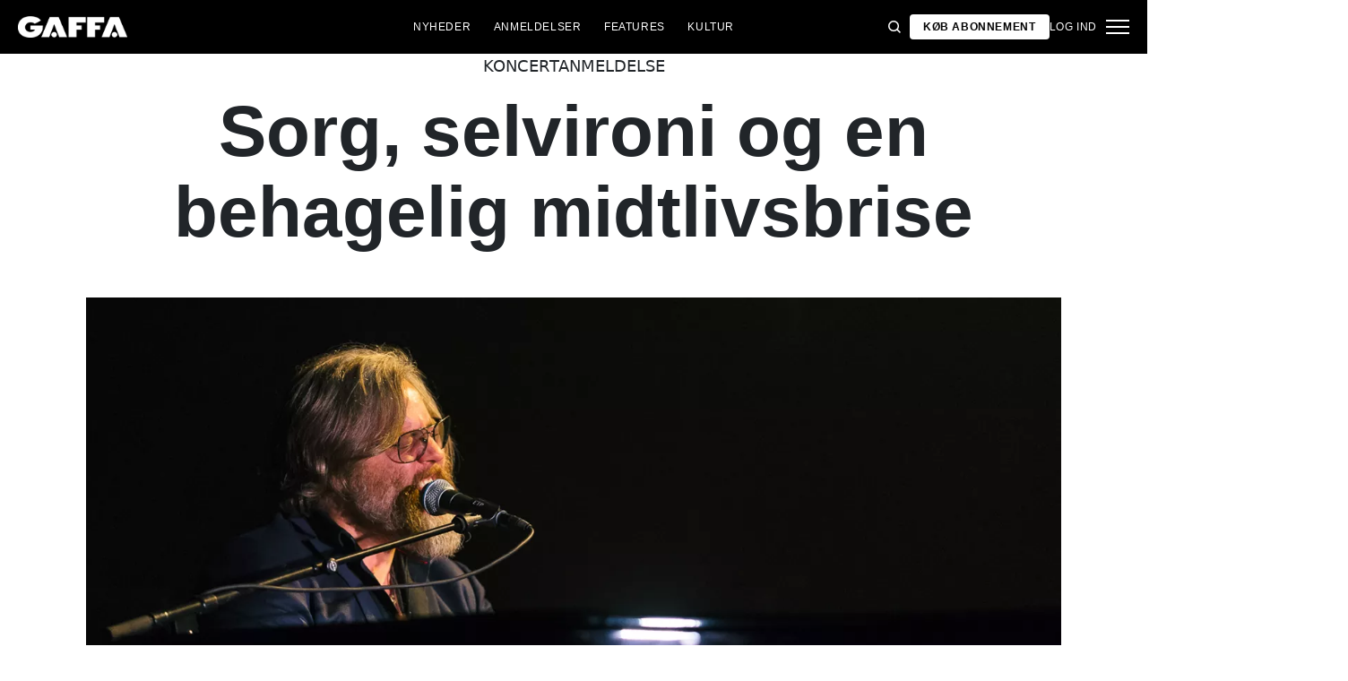

--- FILE ---
content_type: text/html; charset=utf-8
request_url: https://gaffa.dk/anmeldelser/2017/oktober/events/sorg-selvironi-og-en-behagelig-midtlivsbrise/
body_size: 20710
content:

<!DOCTYPE html>
<html lang="da">
<head>
    <style id="w3_bg_load">
        div:not(.w3_bg), section:not(.w3_bg), iframelazy:not(.w3_bg) {
            background-image: none !important;
        }
    </style>
    <script>var w3_lazy_load_by_px = 200, blank_image_webp_url = "https://d2pk8plgu825qi.cloudfront.net/wp-content/uploads/blank.pngw3.webp", google_fonts_delay_load = 1e4, w3_mousemoveloadimg = !1, w3_page_is_scrolled = !1, w3_lazy_load_js = 1, w3_excluded_js = 0; class w3_loadscripts { constructor(e) { this.triggerEvents = e, this.eventOptions = { passive: !0 }, this.userEventListener = this.triggerListener.bind(this), this.lazy_trigger, this.style_load_fired, this.lazy_scripts_load_fired = 0, this.scripts_load_fired = 0, this.scripts_load_fire = 0, this.excluded_js = w3_excluded_js, this.w3_lazy_load_js = w3_lazy_load_js, this.w3_fonts = "undefined" != typeof w3_googlefont ? w3_googlefont : [], this.w3_styles = [], this.w3_scripts = { normal: [], async: [], defer: [], lazy: [] }, this.allJQueries = [] } user_events_add(e) { this.triggerEvents.forEach(t => window.addEventListener(t, e.userEventListener, e.eventOptions)) } user_events_remove(e) { this.triggerEvents.forEach(t => window.removeEventListener(t, e.userEventListener, e.eventOptions)) } triggerListener_on_load() { "loading" === document.readyState ? document.addEventListener("DOMContentLoaded", this.load_resources.bind(this)) : this.load_resources() } triggerListener() { this.user_events_remove(this), this.lazy_scripts_load_fired = 1, this.add_html_class("w3_user"), "loading" === document.readyState ? (document.addEventListener("DOMContentLoaded", this.load_style_resources.bind(this)), this.scripts_load_fire || document.addEventListener("DOMContentLoaded", this.load_resources.bind(this))) : (this.load_style_resources(), this.scripts_load_fire || this.load_resources()) } async load_style_resources() { this.style_load_fired || (this.style_load_fired = !0, this.register_styles(), document.getElementsByTagName("html")[0].setAttribute("data-css", this.w3_styles.length), document.getElementsByTagName("html")[0].setAttribute("data-css-loaded", 0), this.preload_scripts(this.w3_styles), this.load_styles_preloaded()) } async load_styles_preloaded() { setTimeout(function (e) { document.getElementsByTagName("html")[0].classList.contains("css-preloaded") ? e.load_styles(e.w3_styles) : e.load_styles_preloaded() }, 200, this) } async load_resources() { this.scripts_load_fired || (this.scripts_load_fired = !0, this.hold_event_listeners(), this.exe_document_write(), this.register_scripts(), this.add_html_class("w3_start"), "function" == typeof w3_events_on_start_js && w3_events_on_start_js(), this.preload_scripts(this.w3_scripts.normal), this.preload_scripts(this.w3_scripts.defer), this.preload_scripts(this.w3_scripts.async), await this.load_scripts(this.w3_scripts.normal), await this.load_scripts(this.w3_scripts.defer), await this.load_scripts(this.w3_scripts.async), await this.execute_domcontentloaded(), await this.execute_window_load(), window.dispatchEvent(new Event("w3-scripts-loaded")), this.add_html_class("w3_js"), "function" == typeof w3_events_on_end_js && w3_events_on_end_js(), this.lazy_trigger = setInterval(this.w3_trigger_lazy_script, 500, this)) } async w3_trigger_lazy_script(e) { e.lazy_scripts_load_fired && (await e.load_scripts(e.w3_scripts.lazy), e.add_html_class("jsload"), clearInterval(e.lazy_trigger)) } add_html_class(e) { document.getElementsByTagName("html")[0].classList.add(e) } register_scripts() { document.querySelectorAll("script[type=lazyload_int]").forEach(e => { e.hasAttribute("data-src") ? e.hasAttribute("async") && !1 !== e.async ? this.w3_scripts.async.push(e) : e.hasAttribute("defer") && !1 !== e.defer || "module" === e.getAttribute("data-w3-type") ? this.w3_scripts.defer.push(e) : this.w3_scripts.normal.push(e) : this.w3_scripts.normal.push(e) }), document.querySelectorAll("script[type=lazyload_ext]").forEach(e => { this.w3_scripts.lazy.push(e) }) } register_styles() { document.querySelectorAll("link[data-href]").forEach(e => { this.w3_styles.push(e) }) } async execute_script(e) { return await this.repaint_frame(), new Promise(t => { let s = document.createElement("script"), a;[...e.attributes].forEach(e => { let t = e.nodeName; "type" !== t && "data-src" !== t && ("data-w3-type" === t && (t = "type", a = e.nodeValue), s.setAttribute(t, e.nodeValue)) }), e.hasAttribute("data-src") ? (s.setAttribute("src", e.getAttribute("data-src")), s.addEventListener("load", t), s.addEventListener("error", t)) : (s.text = e.text, t()), null !== e.parentNode && e.parentNode.replaceChild(s, e) }) } async execute_styles(e) { var t; let s; return t = e, void ((s = document.createElement("link")).href = t.getAttribute("data-href"), s.rel = "stylesheet", document.head.appendChild(s), t.parentNode.removeChild(t)) } async load_scripts(e) { let t = e.shift(); return t ? (await this.execute_script(t), this.load_scripts(e)) : Promise.resolve() } async load_styles(e) { let t = e.shift(); return t ? (this.execute_styles(t), this.load_styles(e)) : "loaded" } async load_fonts(e) { var t = document.createDocumentFragment(); e.forEach(e => { let s = document.createElement("link"); s.href = e, s.rel = "stylesheet", t.appendChild(s) }), setTimeout(function () { document.head.appendChild(t) }, google_fonts_delay_load) } preload_scripts(e) { var t = document.createDocumentFragment(), s = 0, a = this;[...e].forEach(i => { let r = i.getAttribute("data-src"), n = i.getAttribute("data-href"); if (r) { let d = document.createElement("link"); d.href = r, d.rel = "preload", d.as = "script", t.appendChild(d) } else if (n) { let l = document.createElement("link"); l.href = n, l.rel = "preload", l.as = "style", s++, e.length == s && (l.dataset.last = 1), t.appendChild(l), l.onload = function () { fetch(this.href).then(e => e.blob()).then(e => { a.update_css_loader() }).catch(e => { a.update_css_loader() }) }, l.onerror = function () { a.update_css_loader() } } }), document.head.appendChild(t) } update_css_loader() { document.getElementsByTagName("html")[0].setAttribute("data-css-loaded", parseInt(document.getElementsByTagName("html")[0].getAttribute("data-css-loaded")) + 1), document.getElementsByTagName("html")[0].getAttribute("data-css") == document.getElementsByTagName("html")[0].getAttribute("data-css-loaded") && document.getElementsByTagName("html")[0].classList.add("css-preloaded") } hold_event_listeners() { let e = {}; function t(t, s) { !function (t) { function s(s) { return e[t].eventsToRewrite.indexOf(s) >= 0 ? "w3-" + s : s } e[t] || (e[t] = { originalFunctions: { add: t.addEventListener, remove: t.removeEventListener }, eventsToRewrite: [] }, t.addEventListener = function () { arguments[0] = s(arguments[0]), e[t].originalFunctions.add.apply(t, arguments) }, t.removeEventListener = function () { arguments[0] = s(arguments[0]), e[t].originalFunctions.remove.apply(t, arguments) }) }(t), e[t].eventsToRewrite.push(s) } function s(e, t) { let s = e[t]; Object.defineProperty(e, t, { get: () => s || function () { }, set(a) { e["w3" + t] = s = a } }) } t(document, "DOMContentLoaded"), t(window, "DOMContentLoaded"), t(window, "load"), t(window, "pageshow"), t(document, "readystatechange"), s(document, "onreadystatechange"), s(window, "onload"), s(window, "onpageshow") } hold_jquery(e) { let t = window.jQuery; Object.defineProperty(window, "jQuery", { get: () => t, set(s) { if (s && s.fn && !e.allJQueries.includes(s)) { s.fn.ready = s.fn.init.prototype.ready = function (t) { if (void 0 !== t) return e.scripts_load_fired ? e.domReadyFired ? t.bind(document)(s) : document.addEventListener("w3-DOMContentLoaded", () => t.bind(document)(s)) : t.bind(document)(s), s(document) }; let a = s.fn.on; s.fn.on = s.fn.init.prototype.on = function () { if ("ready" == arguments[0]) { if (this[0] !== document) return a.apply(this, arguments), this; arguments[1].bind(document)(s) } if (this[0] === window) { function e(e) { return e.split(" ").map(e => "load" === e || 0 === e.indexOf("load.") ? "w3-jquery-load" : e).join(" ") } "string" == typeof arguments[0] || arguments[0] instanceof String ? arguments[0] = e(arguments[0]) : "object" == typeof arguments[0] && Object.keys(arguments[0]).forEach(t => { Object.assign(arguments[0], { [e(t)]: arguments[0][t] })[t] }) } return a.apply(this, arguments), this }, e.allJQueries.push(s) } t = s } }) } async execute_domcontentloaded() { this.domReadyFired = !0, await this.repaint_frame(), document.dispatchEvent(new Event("w3-DOMContentLoaded")), await this.repaint_frame(), window.dispatchEvent(new Event("w3-DOMContentLoaded")), await this.repaint_frame(), document.dispatchEvent(new Event("w3-readystatechange")), await this.repaint_frame(), document.w3onreadystatechange && document.w3onreadystatechange() } async execute_window_load() { await this.repaint_frame(), setTimeout(function () { window.dispatchEvent(new Event("w3-load")) }, 100), await this.repaint_frame(), window.w3onload && window.w3onload(), await this.repaint_frame(), this.allJQueries.forEach(e => e(window).trigger("w3-jquery-load")), window.dispatchEvent(new Event("w3-pageshow")), await this.repaint_frame(), window.w3onpageshow && window.w3onpageshow() } exe_document_write() { let e = new Map; document.write = document.writeln = function (t) { let s = document.currentScript, a = document.createRange(), i = s.parentElement, r = e.get(s); void 0 === r && (r = s.nextSibling, e.set(s, r)); let n = document.createDocumentFragment(); a.setStart(n, 0), n.appendChild(a.createContextualFragment(t)), i.insertBefore(n, r) } } async repaint_frame() { return new Promise(e => requestAnimationFrame(e)) } static execute() { let e = new w3_loadscripts(["keydown", "mousemove", "touchmove", "touchstart", "touchend", "wheel"]); e.load_fonts(e.w3_fonts), e.user_events_add(e), e.excluded_js || e.hold_jquery(e), e.w3_lazy_load_js || (e.scripts_load_fire = 1, e.triggerListener_on_load()); let t = setInterval(function e(s) { null != document.body && (document.body.getBoundingClientRect().top < -30 && s.triggerListener(), clearInterval(t)) }, 500, e) } } setTimeout(function () { w3_loadscripts.execute() }, 1e3);</script>
    <link rel="preconnect" href="https://fonts.googleapis.com">
    <link rel="preconnect" href="https://fonts.gstatic.com" crossorigin>
    <link rel="preconnect" href="https://securepubads.g.doubleclick.net">
    <link rel="preconnect" href="https://tags.tiqcdn.com">
    <link rel="preconnect" href="https://macro.adnami.io">
    <link rel="preconnect" href="https://cdn.cookielaw.org">
    <meta name="format-detection" content="telephone=no" />

    <script type="text/javascript">

        if (navigator.platform != "Linux x86_64") {
            function appendHeadCode(code) {
                var tempDiv = document.createElement('div');
                tempDiv.innerHTML = code;
                document.head.appendChild(tempDiv.firstChild);
            }
            appendHeadCode('<link href="https://fonts.googleapis.com/css2?family=Poppins:wght@300;400;700&family=Roboto:ital,wght@0,200;0,400;0,700;1,200;1,400&display=swap" rel="stylesheet">');
        }
    </script>
    
    
<title>Sorg, selvironi og en behagelig midtlivsbrise </title>
<meta name="author" content="Gaffa" />
<!-- SEO Title -->
<meta http-equiv="content-language" content="dk">
<meta http-equiv="content-type" content="text/html; charset=UTF-8" />
<meta http-equiv="cache-control" content="no-cache" />
<meta http-equiv="Pragma" content="no-cache" />
<meta http-equiv="Expires" content="-1" />
<meta name="viewport" content="width=device-width, initial-scale=1, user-scalable=no" />
<meta charset="utf-8" />

    <link rel="alternate" hreflang="da" href="https://gaffa.dk/anmeldelser/2017/oktober/events/sorg-selvironi-og-en-behagelig-midtlivsbrise/" />

<!-- SEO Description -->
<meta name="description" content="GAFFA.dk – alt om musik" />

<!-- Facebook and Twitter integration -->
<meta name="type" content="website" />


<link rel="canonical" href="https://gaffa.dk/anmeldelser/2017/oktober/events/sorg-selvironi-og-en-behagelig-midtlivsbrise/">
    <meta name="keywords" content="S&#248;ren Huss,Saybia">

<link rel="apple-touch-icon" sizes="180x180" href="/static/Favicon/apple-touch-icon.png">
<link rel="icon" type="image/png" sizes="32x32" href="/static/Favicon/favicon-32x32.png">
<link rel="icon" type="image/png" sizes="16x16" href="/static/Favicon/favicon-16x16.png">
<link rel="mask-icon" href="/static/Favicon/safari-pinned-tab.svg" color="#5bbad5">
<link rel="shortcut icon" href="/static/Favicon/favicon.ico">

<meta name="twitter:title" content="Sorg, selvironi og en behagelig midtlivsbrise " />
<meta name="twitter:url" content="https://gaffa.dk/anmeldelser/2017/oktober/events/sorg-selvironi-og-en-behagelig-midtlivsbrise/" />
<meta name="twitter:card" content="summary_large_image" />

<meta name="msapplication-TileColor" content="#da532c">
<meta name="msapplication-config" content="/static/Favicon/browserconfig.xml">
<meta name="theme-color" content="#ffffff">
<meta name="culture" content="da" />
<meta name="robots" content="index,follow" />
<meta property="og:locale" content="dk" />
<meta property="og:type" content="website" />
<meta property="og:url" content="https://gaffa.dk/anmeldelser/2017/oktober/events/sorg-selvironi-og-en-behagelig-midtlivsbrise/" />
<meta property="og:title" content="Sorg, selvironi og en behagelig midtlivsbrise " />
<meta property="og:description" content="GAFFA.dk – alt om musik" />

<!-- Open Graph Article Enrichment -->
<meta property="article:published_time" content="31-10-2017 00:00:00" />
    <meta property="article:author" content="Ole Rosenstand Svidt" />

        <meta property="article:tag" content="S&#248;ren Huss" />
        <meta property="article:tag" content="Saybia" />

        <meta property="article:tag" content="Musikhuset Aarhus" />

    <meta property="og:site_name" content="Sorg, selvironi og en behagelig midtlivsbrise " />
    <meta property="og:image" content="https://gaffa.blob.core.windows.net/gaffa-media/media/250c271c-18d2-476f-8887-e854689f07f3/SorgSelvironiOgEnBehageligMidtlivsbrise-default.webp" />

   
    <link rel="stylesheet" href="/Frontend/Styles/main.css?v=639039983660000000" />

    <script type="text/javascript">
        if (navigator.platform != "Linux x86_64") {
            var script = document.createElement('script');
            script.src = 'https://macro.adnami.io/macro/spec/adsm.macro.29825fa7-f12f-4d6d-ab6d-e330b88eed57.js';
            script.async = true;
            document.head.appendChild(script);
        }
    </script>


    <script>var adsmtag = adsmtag || {}; adsmtag.cmd = adsmtag.cmd || [];</script>
        <script>window.googletag = window.googletag || { cmd: [] }; window.googletag.cmd.push(function () { window.googletag.pubads().set('page_url', 'gaffa.dk'); }); window.googletag.cmd.push(function () { window.googletag.pubads().setTargeting('gaffa.dk', 'frontpage'); }); window.domainConfig = "gaffa.dk";</script>
    <link rel="preconnect" href="https://cdn.cookielaw.org">


    <meta name="facebook-domain-verification" content="zlryquvyalzhep724nvc55pozhc4d1" />
<!-- Start of CMP  Concept X – Sourcepoint -->
<script>"use strict";function _typeof(t){return(_typeof="function"==typeof Symbol&&"symbol"==typeof Symbol.iterator?function(t){return typeof t}:function(t){return t&&"function"==typeof Symbol&&t.constructor===Symbol&&t!==Symbol.prototype?"symbol":typeof t})(t)}!function(){var t=function(){var t,e,o=[],n=window,r=n;for(;r;){try{if(r.frames.__tcfapiLocator){t=r;break}}catch(t){}if(r===n.top)break;r=r.parent}t||(!function t(){var e=n.document,o=!!n.frames.__tcfapiLocator;if(!o)if(e.body){var r=e.createElement("iframe");r.style.cssText="display:none",r.name="__tcfapiLocator",e.body.appendChild(r)}else setTimeout(t,5);return!o}(),n.__tcfapi=function(){for(var t=arguments.length,n=new Array(t),r=0;r<t;r++)n[r]=arguments[r];if(!n.length)return o;"setGdprApplies"===n[0]?n.length>3&&2===parseInt(n[1],10)&&"boolean"==typeof n[3]&&(e=n[3],"function"==typeof n[2]&&n[2]("set",!0)):"ping"===n[0]?"function"==typeof n[2]&&n[2]({gdprApplies:e,cmpLoaded:!1,cmpStatus:"stub"}):o.push(n)},n.addEventListener("message",(function(t){var e="string"==typeof t.data,o={};if(e)try{o=JSON.parse(t.data)}catch(t){}else o=t.data;var n="object"===_typeof(o)&&null!==o?o.__tcfapiCall:null;n&&window.__tcfapi(n.command,n.version,(function(o,r){var a={__tcfapiReturn:{returnValue:o,success:r,callId:n.callId}};t&&t.source&&t.source.postMessage&&t.source.postMessage(e?JSON.stringify(a):a,"*")}),n.parameter)}),!1))};"undefined"!=typeof module?module.exports=t:t()}();</script> 
 
 <script>
  var userConsentedToAll = false;
  var pubScriptLoaded     = false;


  function loadPubScript() {
    // If it's already loaded, bail out
    if (pubScriptLoaded) return;
    pubScriptLoaded = true;

    var script = document.createElement('script');
    script.src = 'https://cncptx.com/pubscript/gaffa.dk_prod.js';
    script.async = true;
    document.head.appendChild(script);
  }


  var hasFiredInteraction = false;
  function userInteractionHandler() {
    if (!hasFiredInteraction) {
      hasFiredInteraction = true;
      console.log("User interacted - loading pub script...");
      loadPubScript();
      detachUserInteractionListeners();
    }
  }

  function attachUserInteractionListeners() {
    document.addEventListener('mousemove',   userInteractionHandler);
    document.addEventListener('scroll',      userInteractionHandler);
    document.addEventListener('click',       userInteractionHandler);
    document.addEventListener('touchstart',  userInteractionHandler);
    document.addEventListener('touchmove',   userInteractionHandler);
  }

  function detachUserInteractionListeners() {
    document.removeEventListener('mousemove',   userInteractionHandler);
    document.removeEventListener('scroll',      userInteractionHandler);
    document.removeEventListener('click',       userInteractionHandler);
    document.removeEventListener('touchstart',  userInteractionHandler);
    document.removeEventListener('touchmove',   userInteractionHandler);
  }

  // Initialize dataLayer if needed
  window.dataLayer = window.dataLayer || [];
  // Sourcepoint config with onConsentReady
  window._sp_ = {
    config: {
      accountId: 1423,
      baseEndpoint: 'https://cdn.privacy-mgmt.com',
      events: {
        onConsentReady: function (message_type, consentUUID, euconsent, info) {
          console.log("=== onConsentReady fired ===");
          console.log("consentedToAll = ", euconsent.consentedToAll);

          dataLayer.push({
            event:'consent_update',
            consentedToAll: euconsent.consentedToAll
          });

          userConsentedToAll = euconsent.consentedToAll;

          // If user consented => load immediately & remove listeners
          if (userConsentedToAll === true) {
            loadPubScript();
            detachUserInteractionListeners();
          } else {
            // Not consented => attach user interaction events
            attachUserInteractionListeners();
          }
        }
      }
    }
  };
  </script>


  <script src="https://cdn.privacy-mgmt.com/wrapperMessagingWithoutDetection.js"></script>


  <script>
    window['gtag_enable_tcf_support'] = true;
  </script>

<!-- Google Tag Manager -->
<script>!function(){"use strict";function l(e){for(var t=e,r=0,n=document.cookie.split(";");r<n.length;r++){var o=n[r].split("=");if(o[0].trim()===t)return o[1]}}function s(e){return localStorage.getItem(e)}function u(e){return window[e]}function A(e,t){e=document.querySelector(e);return t?null==e?void 0:e.getAttribute(t):null==e?void 0:e.textContent}var e=window,t=document,r="script",n="dataLayer",o="https://stp.gaffa.dk",a="",i="bwykkgeudcl",c="bjzed=&page=3",g="stapeUserId",v="",E="",d=!1;try{var d=!!g&&(m=navigator.userAgent,!!(m=new RegExp("Version/([0-9._]+)(.*Mobile)?.*Safari.*").exec(m)))&&16.4<=parseFloat(m[1]),f="stapeUserId"===g,I=d&&!f?function(e,t,r){void 0===t&&(t="");var n={cookie:l,localStorage:s,jsVariable:u,cssSelector:A},t=Array.isArray(t)?t:[t];if(e&&n[e])for(var o=n[e],a=0,i=t;a<i.length;a++){var c=i[a],c=r?o(c,r):o(c);if(c)return c}else console.warn("invalid uid source",e)}(g,v,E):void 0;d=d&&(!!I||f)}catch(e){console.error(e)}var m=e,g=(m[n]=m[n]||[],m[n].push({"gtm.start":(new Date).getTime(),event:"gtm.js"}),t.getElementsByTagName(r)[0]),v=I?"&bi="+encodeURIComponent(I):"",E=t.createElement(r),f=(d&&(i=8<i.length?i.replace(/([a-z]{8}$)/,"kp$1"):"kp"+i),!d&&a?a:o);E.async=!0,E.src=f+"/"+i+".js?"+c+v,null!=(e=g.parentNode)&&e.insertBefore(E,g)}();</script>
<!-- End Google Tag Manager -->
<!-- Start of Sleeknote signup and lead generation tool - www.sleeknote.com -->
<script id="sleeknoteScript" type="lazyload_int">
(function () {
var sleeknoteScriptTag = document.createElement("script");
sleeknoteScriptTag.type = "text/javascript";
sleeknoteScriptTag.charset = "utf-8";
sleeknoteScriptTag.src = ("//sleeknotecustomerscripts.sleeknote.com/54672.js");
var s = document.getElementById("sleeknoteScript"); 
s.parentNode.insertBefore(sleeknoteScriptTag, s); 
})();
</script>
<!-- End of Sleeknote signup and lead generation tool - www.sleeknote.com -->

<script type="lazyload_int">
    (function(c,l,a,r,i,t,y){
        c[a]=c[a]||function(){(c[a].q=c[a].q||[]).push(arguments)};
        t=l.createElement(r);t.async=1;t.src="https://www.clarity.ms/tag/"+i;
        y=l.getElementsByTagName(r)[0];y.parentNode.insertBefore(t,y);
    })(window, document, "clarity", "script", "egqt4hd9el");
</script>

<script sync id="ebx" data-src="//applets.ebxcdn.com/ebx.js"></script>

<script type="lazyload_int" data-src="https://cdn.onesignal.com/sdks/web/v16/OneSignalSDK.page.js" defer></script>

<script type="lazyload_int">
window.OneSignalDeferred = window.OneSignalDeferred || [];
OneSignalDeferred.push(function(OneSignal) {
OneSignal.init({
appId: "034aa216-f68e-4373-8a58-2e41ad38d0b8",
});
});
</script>
<!-- TABOOLA <HEAD> CODE -->
<script type="text/javascript">
  window._taboola = window._taboola || [];
  _taboola.push({article:'auto'});
  !function (e, f, u, i) {
    if (!document.getElementById(i)){
      e.async = 1;
      e.src = u;
      e.id = i;
      f.parentNode.insertBefore(e, f);
    }
  }(document.createElement('script'),
  document.getElementsByTagName('script')[0],
  '//cdn.taboola.com/libtrc/mediagroupdk-network/loader.js',
  'tb_loader_script');
  if(window.performance && typeof window.performance.mark == 'function')
    {window.performance.mark('tbl_ic');}
</script>

<script>window.googletag = window.googletag || { cmd: [] }; window.googletag.cmd.push(function () { window.googletag.pubads().set('page_url', 'gaffa.dk'); }); window.googletag.cmd.push(function () { window.googletag.pubads().setTargeting('gaffa.dk', 'frontpage'); }); window.domainConfig = "gaffa.dk";</script>

    <script src="/App_Plugins/UmbracoForms/Assets/promise-polyfill/dist/polyfill.min.js" type="application/javascript"></script><script src="/App_Plugins/UmbracoForms/Assets/aspnet-client-validation/dist/aspnet-validation.min.js" type="application/javascript"></script>
        <meta property="ip" content="3.142.236.70, 104.23.197.225:13304" />


    

<script type="application/ld+json">
    {
        "@context": "https://schema.org",
        "@type": "Article",
        "url": "https://gaffa.dk/anmeldelser/2017/oktober/events/sorg-selvironi-og-en-behagelig-midtlivsbrise/",
        "headline": "Sorg, selvironi og en behagelig midtlivsbrise ",
        "image": [""],
        "datePublished": "2021-12-26T12:26:56+01:00",
        "author": {
            "@type": "Person",
            "name": "Ole Rosenstand Svidt"
        },
        "publisher": {
            "@type": "Organization",
            "name": "GAFFA",
            "logo": {
                "@type": "ImageObject",
                "url": "https://gaffa.dk/media/4z5ptkqn/gaffa_40_topmenu.svg"
            }
        },
        "description": "GAFFA.dk – alt om musik"
    }
</script>

    


    <style>
        body:not(:has(.adnm-html-topscroll-frame-wrapper)) div#cncpt-dsk_top1 {
            min-height: 80vh;
        }

        body:not(:has(.adnm-html-topscroll-frame-wrapper)) .nav__bar {
            position: relative !important;
        }
    </style>
</head>
<body class="static-navigation ">
    

        
    <div data-component="adblock-detector" data-component-args='{"url":"/register/"}'></div>
<div id="cncpt-dsk_top1" style="text-align: center;"></div>
<div id="cncpt-mob_top1" style="text-align: center;"></div>
    

<nav class="nav" data-component="navigation" data-component-id="main-nav">

    <div class="nav__bar">
        <div class="full-width-container nav__bar__inner">

            <!-- Logo -->
            <div class="nav__bar__logo-container">
                <a href="/" class="nav__bar__logo">
                        <img src="/media/hhzpyugn/gaffa_neg.png" />
                </a>
            </div>

            <div class="nav__bar__links">
                        <a href="/nyheder-fra-gaffa/"
                           class="label nav__bar__link">
                            Nyheder
                        </a>
                        <a href="/anmeldelser/"
                           class="label nav__bar__link">
                            Anmeldelser
                        </a>
                        <a href="/features-oversigtsside/"
                           class="label nav__bar__link">
                            Features
                        </a>
                        <a href="/debat-samfund-oversigtsside/"
                           class="label nav__bar__link">
                            Kultur
                        </a>
            </div>

            <div class="nav__bar__tools">

                <div class="nav__bar__search-toggle" data-navigation-toggle-search>
                    <svg class="svg-icon nav__bar__search-toggle--open">
                        <use xlink:href="/static/spriteSheet.svg#search"></use>
                    </svg>
                    <svg class="svg-icon nav__bar__search-toggle--close">
                        <use xlink:href="/static/spriteSheet.svg#close"></use>
                    </svg>
                </div>

                    <a href="/register/" class="label nav__bar__link nav__bar__link--primary">
                        <span class="nav__bar__link-text">K&#248;b abonnement</span>
                    </a>


                    <a href="/login/" class="label nav__bar__link">
                        Log ind
                    </a>

                <div class="nav__menu-toggle" data-navigation-toggle-menu>
                    <span class="burger">
                        <span class="burger__mid"></span>
                    </span>
                    <svg class="svg-icon">
                        <use xlink:href="/static/spriteSheet.svg#close"></use>
                    </svg>
                </div>

            </div>

        </div>
    </div>

    <div class="nav__shadow" data-navigation-toggle-menu></div>

    <div class="nav__menu">
        <div class="nav__menu__close" data-navigation-toggle-menu>
            <svg class="svg-icon">
                <use xlink:href="/static/spriteSheet.svg#close"></use>
            </svg>
        </div>

        <div class="nav__menu__inner">
            <div class="nav__menu__primary">
                    <div class="nav__menu__menu-item "
                         >

                        <div class="nav__menu__menu-item-inner">
                            <a href="/nyheder-fra-gaffa/"
                               class="label nav__menu__link">
                                Nyheder
                            </a>

                        </div>

                    </div>
                    <div class="nav__menu__menu-item accordion"
                         data-navigation-component=accordion>

                        <div class="nav__menu__menu-item-inner">
                            <a href="/anmeldelser/"
                               class="label nav__menu__link">
                                Anmeldelser
                            </a>

                                <button class="nav__menu__subnav-toggle" data-accordion-toggle>
                                    <svg class="svg-icon">
                                        <use xlink:href="/static/spriteSheet.svg#fat-plus"></use>
                                    </svg>
                                    <svg class="svg-icon">
                                        <use xlink:href="/static/spriteSheet.svg#fat-minus"></use>
                                    </svg>
                                </button>
                        </div>

                            <div class="accordion__expander">
                                <div class="nav__menu__subnav accordion__inner">
                                        <a href="/anmeldelses-oversigtsside/albumanmeldelser/"
                                           class="label nav__menu__sub-link">
                                            Album
                                        </a>
                                        <a href="/anmeldelses-oversigtsside/koncertanmeldelser/"
                                           class="label nav__menu__sub-link">
                                            Koncerter
                                        </a>
                                        <a href="/anmeldelses-oversigtsside/techanmeldelser/"
                                           class="label nav__menu__sub-link">
                                            Tech
                                        </a>
                                </div>
                            </div>
                    </div>
                    <div class="nav__menu__menu-item accordion"
                         data-navigation-component=accordion>

                        <div class="nav__menu__menu-item-inner">
                            <a href="/features-oversigtsside/"
                               class="label nav__menu__link">
                                Features
                            </a>

                                <button class="nav__menu__subnav-toggle" data-accordion-toggle>
                                    <svg class="svg-icon">
                                        <use xlink:href="/static/spriteSheet.svg#fat-plus"></use>
                                    </svg>
                                    <svg class="svg-icon">
                                        <use xlink:href="/static/spriteSheet.svg#fat-minus"></use>
                                    </svg>
                                </button>
                        </div>

                            <div class="accordion__expander">
                                <div class="nav__menu__subnav accordion__inner">
                                        <a href="/features-oversigtsside/interviews/"
                                           class="label nav__menu__sub-link">
                                            Interviews
                                        </a>
                                        <a href="/features-oversigtsside/guides/"
                                           class="label nav__menu__sub-link">
                                            Guides
                                        </a>
                                        <a href="/features-oversigtsside/klassikeren/"
                                           class="label nav__menu__sub-link">
                                            Klassikeren
                                        </a>
                                </div>
                            </div>
                    </div>
                    <div class="nav__menu__menu-item accordion"
                         data-navigation-component=accordion>

                        <div class="nav__menu__menu-item-inner">
                            <a href="/debat-samfund-oversigtsside/"
                               class="label nav__menu__link">
                                Kultur
                            </a>

                                <button class="nav__menu__subnav-toggle" data-accordion-toggle>
                                    <svg class="svg-icon">
                                        <use xlink:href="/static/spriteSheet.svg#fat-plus"></use>
                                    </svg>
                                    <svg class="svg-icon">
                                        <use xlink:href="/static/spriteSheet.svg#fat-minus"></use>
                                    </svg>
                                </button>
                        </div>

                            <div class="accordion__expander">
                                <div class="nav__menu__subnav accordion__inner">
                                        <a href="/debat-samfund-oversigtsside/holdinger/"
                                           class="label nav__menu__sub-link">
                                            Holdninger
                                        </a>
                                        <a href="/debat-samfund-oversigtsside/gaffa-mener/"
                                           class="label nav__menu__sub-link">
                                            GAFFA mener
                                        </a>
                                        <a href="/debat-samfund-oversigtsside/samfund/"
                                           class="label nav__menu__sub-link">
                                            Samfund
                                        </a>
                                        <a href="/kulturpolitik/"
                                           class="label nav__menu__sub-link">
                                            Kulturpolitik
                                        </a>
                                </div>
                            </div>
                    </div>
            </div>

            <div class="nav__menu__secondary">
                        <a class="label nav__menu__secondary-link"
                           href="/live-api/">
                            <span>Koncert kalender</span>
                            <svg class="svg-icon">
                                <use xlink:href="/static/spriteSheet.svg#arrow-right"></use>
                            </svg>
                        </a>
                        <a class="label nav__menu__secondary-link"
                           href="/gaffa-lyd-oversigtsside/">
                            <span>GAFFA Lyd</span>
                            <svg class="svg-icon">
                                <use xlink:href="/static/spriteSheet.svg#arrow-right"></use>
                            </svg>
                        </a>
                        <a class="label nav__menu__secondary-link"
                           href="/gaffa-photo-awards/2025/">
                            <span>Photo Awards 2025</span>
                            <svg class="svg-icon">
                                <use xlink:href="/static/spriteSheet.svg#arrow-right"></use>
                            </svg>
                        </a>
                        <a class="label nav__menu__secondary-link"
                           href="/uddannelsesguiden/">
                            <span>Uddannelsesguiden</span>
                            <svg class="svg-icon">
                                <use xlink:href="/static/spriteSheet.svg#arrow-right"></use>
                            </svg>
                        </a>
                        <a class="label nav__menu__secondary-link"
                           href="/magasinet/">
                            <span>L&#230;s GAFFA magasinet</span>
                            <svg class="svg-icon">
                                <use xlink:href="/static/spriteSheet.svg#arrow-right"></use>
                            </svg>
                        </a>
                        <a class="label nav__menu__secondary-link"
                           href="/om-gaffa/">
                            <span>Om GAFFA</span>
                            <svg class="svg-icon">
                                <use xlink:href="/static/spriteSheet.svg#arrow-right"></use>
                            </svg>
                        </a>
                        <a class="label nav__menu__secondary-link"
                           target="_blank"
                           href="https://media.gaffa.dk/dk/">
                            <span>Media og Salg</span>
                            <svg class="svg-icon">
                                <use xlink:href="/static/spriteSheet.svg#arrow-right"></use>
                            </svg>
                        </a>
                        <a class="label nav__menu__secondary-link"
                           href="/sponsoreret-indhold/">
                            <span>Sponsoreret indhold</span>
                            <svg class="svg-icon">
                                <use xlink:href="/static/spriteSheet.svg#arrow-right"></use>
                            </svg>
                        </a>
                        <a class="label nav__menu__secondary-link"
                           href="/gaffa-prisen-mappe/gaffa-prisen-om-gaffa-prisen/">
                            <span>GAFFA-Prisen</span>
                            <svg class="svg-icon">
                                <use xlink:href="/static/spriteSheet.svg#arrow-right"></use>
                            </svg>
                        </a>
                        <a class="label nav__menu__secondary-link"
                           href="/blianmelder/">
                            <span>Bli&#39; Anmelder</span>
                            <svg class="svg-icon">
                                <use xlink:href="/static/spriteSheet.svg#arrow-right"></use>
                            </svg>
                        </a>
                        <a class="label nav__menu__secondary-link"
                           href="/festivalguiden/festivalguiden/">
                            <span>Festivalguiden</span>
                            <svg class="svg-icon">
                                <use xlink:href="/static/spriteSheet.svg#arrow-right"></use>
                            </svg>
                        </a>
                        <a class="label nav__menu__secondary-link"
                           href="/min-side/">
                            <span>GAFFA + Min side</span>
                            <svg class="svg-icon">
                                <use xlink:href="/static/spriteSheet.svg#arrow-right"></use>
                            </svg>
                        </a>
            </div>
        </div>
    </div>

    <div class="nav__search-modal search-modal"
         data-navigation-search-modal
         data-component="search"
         data-component-args='{"baseUrl": "/umbraco/api/search/typeahead", "resultClass": "search-modal__result"}'>

        <div class="search-modal__inner grid-container">
                <form class="search-modal__form form"
                      action="/sogeresultat/"
                      method="GET"
                      autocomplete="off">

                    <div class="search-input search-input--dark">
                        <input class="search-input__field"
                               type="text"
                               name="q"
                               placeholder="S&#248;g"
                               data-search-culture="da"
                               value=""
                               data-search-input />

                        <svg class="svg-icon search-input__icon">
                            <use xlink:href="/static/spriteSheet.svg#search"></use>
                        </svg>
                    </div>
                </form>

            <div class="search-modal__results" data-search-results></div>
        </div>
    </div>

</nav>

    <main>


<div class="article-page 4" data-access="on">
    
<div class="article-page__hero event-review-hero">
    <div class="grid-container article-page__hero__top">
        <p class="article-page__hero__type">Koncertanmeldelse</p>
        <h1 class="heading--h1 article-page__hero__headline">Sorg, selvironi og en behagelig midtlivsbrise </h1>
    </div>
    <div class="grid-container grid-container--no-mobile-padding">

<div id="873de27c-dc87-40ac-aaa1-15233d42c203" class="hero-gallery" data-component=hero-gallery data-component-args="{&quot;galleryItems&quot;:[{&quot;caption&quot;:&quot;Sorg, selvironi og en behagelig midtlivsbrise &quot;},{&quot;caption&quot;:&quot;S&#248;ren Huss Musikhuset Aarhus&quot;},{&quot;caption&quot;:&quot;S&#248;ren Huss Musikhuset Aarhus&quot;},{&quot;caption&quot;:&quot;S&#248;ren Huss Musikhuset Aarhus&quot;},{&quot;caption&quot;:&quot;S&#248;ren Huss Musikhuset Aarhus&quot;},{&quot;caption&quot;:&quot;S&#248;ren Huss Musikhuset Aarhus&quot;},{&quot;caption&quot;:&quot;S&#248;ren Huss Musikhuset Aarhus&quot;},{&quot;caption&quot;:&quot;S&#248;ren Huss Musikhuset Aarhus&quot;},{&quot;caption&quot;:&quot;S&#248;ren Huss Musikhuset Aarhus&quot;},{&quot;caption&quot;:&quot;S&#248;ren Huss Musikhuset Aarhus&quot;},{&quot;caption&quot;:&quot;S&#248;ren Huss Musikhuset Aarhus&quot;},{&quot;caption&quot;:&quot;S&#248;ren Huss Musikhuset Aarhus&quot;},{&quot;caption&quot;:&quot;S&#248;ren Huss Musikhuset Aarhus&quot;},{&quot;caption&quot;:&quot;S&#248;ren Huss Musikhuset Aarhus&quot;},{&quot;caption&quot;:&quot;S&#248;ren Huss Musikhuset Aarhus&quot;},{&quot;caption&quot;:&quot;S&#248;ren Huss Musikhuset Aarhus&quot;},{&quot;caption&quot;:&quot;S&#248;ren Huss Musikhuset Aarhus&quot;}]}">
    <div class="hero-gallery__inner">
        <div data-hero-gallery-open>
<picture src="/media/ditbyjos/32b64a464a12fa92f9470dc42b79d4d7.jpg"><source media="" sizes="(min-width: 1380px) 1380px, 100vw" srcset="https://gaffa.blob.core.windows.net/gaffa-media/media/250c271c-18d2-476f-8887-e854689f07f3/SorgSelvironiOgEnBehageligMidtlivsbrise-XXXXXLARGE.webp 2070w,https://gaffa.blob.core.windows.net/gaffa-media/media/250c271c-18d2-476f-8887-e854689f07f3/SorgSelvironiOgEnBehageligMidtlivsbrise-XXLARGESHORTHEIGHT.webp 1380w,https://gaffa.blob.core.windows.net/gaffa-media/media/250c271c-18d2-476f-8887-e854689f07f3/SorgSelvironiOgEnBehageligMidtlivsbrise-XLARGESHORTHEIGHT.webp 1035w,https://gaffa.blob.core.windows.net/gaffa-media/media/250c271c-18d2-476f-8887-e854689f07f3/SorgSelvironiOgEnBehageligMidtlivsbrise-MEDIUMSHORTHEIGHT.webp 750w" type="image/webp" /><img alt="Sorg, selvironi og en behagelig midtlivsbrise " class="" src="https://gaffa.blob.core.windows.net/gaffa-media/media/250c271c-18d2-476f-8887-e854689f07f3/SorgSelvironiOgEnBehageligMidtlivsbrise-default.webp"></img></picture>                            <div class="hero-gallery__label"><svg class="svg-icon"><use xlink:href="/static/spriteSheet.svg#camera"></use></svg><span class="hero-gallery__count heading--h8">17</span></div>
        </div>
            <div class="hero-gallery__modal ">
                <div class="hero-gallery__modal-shadow" data-hero-gallery-close></div>
                <div class="hero-gallery__modal-close" data-hero-gallery-close><svg class="svg-icon"><use xlink:href="/static/spritesheet.svg#close"></use></svg></div>
                <div class="hero-gallery__modal-inner grid-container">
                    <div class="hero-gallery__modal-content">
                        <div class="swiper">
                            <div class="swiper-wrapper" data-hero-gallery-slides>
                                    <div class="swiper-slide">
                                        <picture><img src="https://gaffa.blob.core.windows.net/gaffa-media/media/250c271c-18d2-476f-8887-e854689f07f3/SorgSelvironiOgEnBehageligMidtlivsbrise-default.webp"></picture>
                                    </div>
                                    <div class="swiper-slide">
                                        <picture><img src="https://gaffa.blob.core.windows.net/gaffa-media/media/7087a277-7790-44d2-9364-e818ef86959e/SorgSelvironiOgEnBehageligMidtlivsbrise1-default.webp"></picture>
                                    </div>
                                    <div class="swiper-slide">
                                        <picture><img src="https://gaffa.blob.core.windows.net/gaffa-media/media/1018bc58-c323-471c-96cd-bf8d3c9674c4/SorgSelvironiOgEnBehageligMidtlivsbrise2-default.webp"></picture>
                                    </div>
                                    <div class="swiper-slide">
                                        <picture><img src="https://gaffa.blob.core.windows.net/gaffa-media/media/e2f17896-4962-4868-b8ff-b069ee55e86e/SorgSelvironiOgEnBehageligMidtlivsbrise3-default.webp"></picture>
                                    </div>
                                    <div class="swiper-slide">
                                        <picture><img src="https://gaffa.blob.core.windows.net/gaffa-media/media/1dbd0343-38b8-4ba1-8fed-434aae01875c/SorgSelvironiOgEnBehageligMidtlivsbrise4-default.webp"></picture>
                                    </div>
                                    <div class="swiper-slide">
                                        <picture><img src="https://gaffa.blob.core.windows.net/gaffa-media/media/8505f065-6a60-4a6b-918b-5c08eb2ba81e/SorgSelvironiOgEnBehageligMidtlivsbrise5-default.webp"></picture>
                                    </div>
                                    <div class="swiper-slide">
                                        <picture><img src="https://gaffa.blob.core.windows.net/gaffa-media/media/aec46d9f-621b-434e-919b-91621288bdf0/SorgSelvironiOgEnBehageligMidtlivsbrise6-default.webp"></picture>
                                    </div>
                                    <div class="swiper-slide">
                                        <picture><img src="https://gaffa.blob.core.windows.net/gaffa-media/media/bc55f84e-0759-42e7-8bfb-cd9008017fd6/SorgSelvironiOgEnBehageligMidtlivsbrise7-default.webp"></picture>
                                    </div>
                                    <div class="swiper-slide">
                                        <picture><img src="https://gaffa.blob.core.windows.net/gaffa-media/media/876980d5-90b6-4a7a-aa48-ac6cc8f49f2c/SorgSelvironiOgEnBehageligMidtlivsbrise8-default.webp"></picture>
                                    </div>
                                    <div class="swiper-slide">
                                        <picture><img src="https://gaffa.blob.core.windows.net/gaffa-media/media/d01476c6-fbf0-4814-917e-b80982b864ff/SorgSelvironiOgEnBehageligMidtlivsbrise9-default.webp"></picture>
                                    </div>
                                    <div class="swiper-slide">
                                        <picture><img src="https://gaffa.blob.core.windows.net/gaffa-media/media/d789335c-7a28-4319-a933-6b02b7731d7a/SorgSelvironiOgEnBehageligMidtlivsbrise10-default.webp"></picture>
                                    </div>
                                    <div class="swiper-slide">
                                        <picture><img src="https://gaffa.blob.core.windows.net/gaffa-media/media/e2f0f95f-3511-4e2c-af26-79ab5af18523/SorgSelvironiOgEnBehageligMidtlivsbrise11-default.webp"></picture>
                                    </div>
                                    <div class="swiper-slide">
                                        <picture><img src="https://gaffa.blob.core.windows.net/gaffa-media/media/5788bacb-dfde-4dfc-917b-497f820acba8/SorgSelvironiOgEnBehageligMidtlivsbrise12-default.webp"></picture>
                                    </div>
                                    <div class="swiper-slide">
                                        <picture><img src="https://gaffa.blob.core.windows.net/gaffa-media/media/76e6fd8e-9c67-472a-97b3-58fc62d8588c/SorgSelvironiOgEnBehageligMidtlivsbrise13-default.webp"></picture>
                                    </div>
                                    <div class="swiper-slide">
                                        <picture><img src="https://gaffa.blob.core.windows.net/gaffa-media/media/5f66bd0c-bc3f-450a-8386-66d8228c3360/SorgSelvironiOgEnBehageligMidtlivsbrise14-default.webp"></picture>
                                    </div>
                                    <div class="swiper-slide">
                                        <picture><img src="https://gaffa.blob.core.windows.net/gaffa-media/media/5cc61f38-0f5f-40f9-97e1-942bee781892/SorgSelvironiOgEnBehageligMidtlivsbrise15-default.webp"></picture>
                                    </div>
                                    <div class="swiper-slide">
                                        <picture><img src="https://gaffa.blob.core.windows.net/gaffa-media/media/c7df02ef-1b81-41d1-948e-7b4c628a2622/SorgSelvironiOgEnBehageligMidtlivsbrise16-default.webp"></picture>
                                    </div>
                            </div>
                        </div>
                        <div class="hero-gallery__swiper-button hero-gallery__swiper-button--prev"><svg class="svg-icon svg-icon--stroke"><use xlink:href="/static/spritesheet.svg#arrow-right"></use></svg></div>
                        <div class="hero-gallery__swiper-button hero-gallery__swiper-button--next"><svg class="svg-icon svg-icon--stroke"><use xlink:href="/static/spritesheet.svg#arrow-right"></use></svg></div>
                    </div>
                    <div class="hero-gallery__modal-toolbar">
                        <div class="text--small hero-gallery__modal-toolbar-upper">
                            <span class="hero-gallery__modal-index text--bold"><span data-current-index>1</span> / 17</span>
                            <span id="873de27c-dc87-40ac-aaa1-15233d42c203-slider-caption" class="hero-gallery__modal-caption" data-hero-gallery-caption>Sorg, selvironi og en behagelig midtlivsbrise </span>

                                    <span id="873de27c-dc87-40ac-aaa1-15233d42c203-slider-caption-index-0" class="hero-gallery__modal-caption" data-hero-gallery-caption style="display:none;">Sorg, selvironi og en behagelig midtlivsbrise </span>
                                    <span id="873de27c-dc87-40ac-aaa1-15233d42c203-slider-caption-index-1" class="hero-gallery__modal-caption" data-hero-gallery-caption style="display:none;">S&#248;ren Huss Musikhuset Aarhus</span>
                                    <span id="873de27c-dc87-40ac-aaa1-15233d42c203-slider-caption-index-2" class="hero-gallery__modal-caption" data-hero-gallery-caption style="display:none;">S&#248;ren Huss Musikhuset Aarhus</span>
                                    <span id="873de27c-dc87-40ac-aaa1-15233d42c203-slider-caption-index-3" class="hero-gallery__modal-caption" data-hero-gallery-caption style="display:none;">S&#248;ren Huss Musikhuset Aarhus</span>
                                    <span id="873de27c-dc87-40ac-aaa1-15233d42c203-slider-caption-index-4" class="hero-gallery__modal-caption" data-hero-gallery-caption style="display:none;">S&#248;ren Huss Musikhuset Aarhus</span>
                                    <span id="873de27c-dc87-40ac-aaa1-15233d42c203-slider-caption-index-5" class="hero-gallery__modal-caption" data-hero-gallery-caption style="display:none;">S&#248;ren Huss Musikhuset Aarhus</span>
                                    <span id="873de27c-dc87-40ac-aaa1-15233d42c203-slider-caption-index-6" class="hero-gallery__modal-caption" data-hero-gallery-caption style="display:none;">S&#248;ren Huss Musikhuset Aarhus</span>
                                    <span id="873de27c-dc87-40ac-aaa1-15233d42c203-slider-caption-index-7" class="hero-gallery__modal-caption" data-hero-gallery-caption style="display:none;">S&#248;ren Huss Musikhuset Aarhus</span>
                                    <span id="873de27c-dc87-40ac-aaa1-15233d42c203-slider-caption-index-8" class="hero-gallery__modal-caption" data-hero-gallery-caption style="display:none;">S&#248;ren Huss Musikhuset Aarhus</span>
                                    <span id="873de27c-dc87-40ac-aaa1-15233d42c203-slider-caption-index-9" class="hero-gallery__modal-caption" data-hero-gallery-caption style="display:none;">S&#248;ren Huss Musikhuset Aarhus</span>
                                    <span id="873de27c-dc87-40ac-aaa1-15233d42c203-slider-caption-index-10" class="hero-gallery__modal-caption" data-hero-gallery-caption style="display:none;">S&#248;ren Huss Musikhuset Aarhus</span>
                                    <span id="873de27c-dc87-40ac-aaa1-15233d42c203-slider-caption-index-11" class="hero-gallery__modal-caption" data-hero-gallery-caption style="display:none;">S&#248;ren Huss Musikhuset Aarhus</span>
                                    <span id="873de27c-dc87-40ac-aaa1-15233d42c203-slider-caption-index-12" class="hero-gallery__modal-caption" data-hero-gallery-caption style="display:none;">S&#248;ren Huss Musikhuset Aarhus</span>
                                    <span id="873de27c-dc87-40ac-aaa1-15233d42c203-slider-caption-index-13" class="hero-gallery__modal-caption" data-hero-gallery-caption style="display:none;">S&#248;ren Huss Musikhuset Aarhus</span>
                                    <span id="873de27c-dc87-40ac-aaa1-15233d42c203-slider-caption-index-14" class="hero-gallery__modal-caption" data-hero-gallery-caption style="display:none;">S&#248;ren Huss Musikhuset Aarhus</span>
                                    <span id="873de27c-dc87-40ac-aaa1-15233d42c203-slider-caption-index-15" class="hero-gallery__modal-caption" data-hero-gallery-caption style="display:none;">S&#248;ren Huss Musikhuset Aarhus</span>
                                    <span id="873de27c-dc87-40ac-aaa1-15233d42c203-slider-caption-index-16" class="hero-gallery__modal-caption" data-hero-gallery-caption style="display:none;">S&#248;ren Huss Musikhuset Aarhus</span>

                        </div>
                        <div class="hero-gallery__modal-toolbar-lower">
                            <div class="thumbs-swiper">
                                <ul class="hero-gallery__modal-thumbnails swiper-wrapper" data-hero-gallery-thumbnails>
                                        <li class="hero-gallery__modal-thumbnail swiper-slide hero-gallery__modal-thumbnail--active"><picture><img src="https://gaffa.blob.core.windows.net/gaffa-media/media/250c271c-18d2-476f-8887-e854689f07f3/SorgSelvironiOgEnBehageligMidtlivsbrise-THUMBNAIL.webp"></picture></li>
                                        <li class="hero-gallery__modal-thumbnail swiper-slide "><picture><img src="https://gaffa.blob.core.windows.net/gaffa-media/media/7087a277-7790-44d2-9364-e818ef86959e/SorgSelvironiOgEnBehageligMidtlivsbrise1-THUMBNAIL.webp"></picture></li>
                                        <li class="hero-gallery__modal-thumbnail swiper-slide "><picture><img src="https://gaffa.blob.core.windows.net/gaffa-media/media/1018bc58-c323-471c-96cd-bf8d3c9674c4/SorgSelvironiOgEnBehageligMidtlivsbrise2-THUMBNAIL.webp"></picture></li>
                                        <li class="hero-gallery__modal-thumbnail swiper-slide "><picture><img src="https://gaffa.blob.core.windows.net/gaffa-media/media/e2f17896-4962-4868-b8ff-b069ee55e86e/SorgSelvironiOgEnBehageligMidtlivsbrise3-THUMBNAIL.webp"></picture></li>
                                        <li class="hero-gallery__modal-thumbnail swiper-slide "><picture><img src="https://gaffa.blob.core.windows.net/gaffa-media/media/1dbd0343-38b8-4ba1-8fed-434aae01875c/SorgSelvironiOgEnBehageligMidtlivsbrise4-THUMBNAIL.webp"></picture></li>
                                        <li class="hero-gallery__modal-thumbnail swiper-slide "><picture><img src="https://gaffa.blob.core.windows.net/gaffa-media/media/8505f065-6a60-4a6b-918b-5c08eb2ba81e/SorgSelvironiOgEnBehageligMidtlivsbrise5-THUMBNAIL.webp"></picture></li>
                                        <li class="hero-gallery__modal-thumbnail swiper-slide "><picture><img src="https://gaffa.blob.core.windows.net/gaffa-media/media/aec46d9f-621b-434e-919b-91621288bdf0/SorgSelvironiOgEnBehageligMidtlivsbrise6-THUMBNAIL.webp"></picture></li>
                                        <li class="hero-gallery__modal-thumbnail swiper-slide "><picture><img src="https://gaffa.blob.core.windows.net/gaffa-media/media/bc55f84e-0759-42e7-8bfb-cd9008017fd6/SorgSelvironiOgEnBehageligMidtlivsbrise7-THUMBNAIL.webp"></picture></li>
                                        <li class="hero-gallery__modal-thumbnail swiper-slide "><picture><img src="https://gaffa.blob.core.windows.net/gaffa-media/media/876980d5-90b6-4a7a-aa48-ac6cc8f49f2c/SorgSelvironiOgEnBehageligMidtlivsbrise8-THUMBNAIL.webp"></picture></li>
                                        <li class="hero-gallery__modal-thumbnail swiper-slide "><picture><img src="https://gaffa.blob.core.windows.net/gaffa-media/media/d01476c6-fbf0-4814-917e-b80982b864ff/SorgSelvironiOgEnBehageligMidtlivsbrise9-THUMBNAIL.webp"></picture></li>
                                        <li class="hero-gallery__modal-thumbnail swiper-slide "><picture><img src="https://gaffa.blob.core.windows.net/gaffa-media/media/d789335c-7a28-4319-a933-6b02b7731d7a/SorgSelvironiOgEnBehageligMidtlivsbrise10-THUMBNAIL.webp"></picture></li>
                                        <li class="hero-gallery__modal-thumbnail swiper-slide "><picture><img src="https://gaffa.blob.core.windows.net/gaffa-media/media/e2f0f95f-3511-4e2c-af26-79ab5af18523/SorgSelvironiOgEnBehageligMidtlivsbrise11-THUMBNAIL.webp"></picture></li>
                                        <li class="hero-gallery__modal-thumbnail swiper-slide "><picture><img src="https://gaffa.blob.core.windows.net/gaffa-media/media/5788bacb-dfde-4dfc-917b-497f820acba8/SorgSelvironiOgEnBehageligMidtlivsbrise12-THUMBNAIL.webp"></picture></li>
                                        <li class="hero-gallery__modal-thumbnail swiper-slide "><picture><img src="https://gaffa.blob.core.windows.net/gaffa-media/media/76e6fd8e-9c67-472a-97b3-58fc62d8588c/SorgSelvironiOgEnBehageligMidtlivsbrise13-THUMBNAIL.webp"></picture></li>
                                        <li class="hero-gallery__modal-thumbnail swiper-slide "><picture><img src="https://gaffa.blob.core.windows.net/gaffa-media/media/5f66bd0c-bc3f-450a-8386-66d8228c3360/SorgSelvironiOgEnBehageligMidtlivsbrise14-THUMBNAIL.webp"></picture></li>
                                        <li class="hero-gallery__modal-thumbnail swiper-slide "><picture><img src="https://gaffa.blob.core.windows.net/gaffa-media/media/5cc61f38-0f5f-40f9-97e1-942bee781892/SorgSelvironiOgEnBehageligMidtlivsbrise15-THUMBNAIL.webp"></picture></li>
                                        <li class="hero-gallery__modal-thumbnail swiper-slide "><picture><img src="https://gaffa.blob.core.windows.net/gaffa-media/media/c7df02ef-1b81-41d1-948e-7b4c628a2622/SorgSelvironiOgEnBehageligMidtlivsbrise16-THUMBNAIL.webp"></picture></li>
                                </ul>
                                <div class="hero-gallery__swiper-button hero-gallery__swiper-button--prev"><svg class="svg-icon svg-icon--stroke"><use xlink:href="/static/spritesheet.svg#arrow-right"></use></svg></div>
                                <div class="hero-gallery__swiper-button hero-gallery__swiper-button--next"><svg class="svg-icon svg-icon--stroke"><use xlink:href="/static/spritesheet.svg#arrow-right"></use></svg></div>
                            </div>
                        </div>
                        <div class="hero-gallery__modal-scrollbar swiper-scrollbar"></div>
                    </div>
                </div>
            </div>
    </div>
    <p class="text--small hero-gallery__caption">Sorg, selvironi og en behagelig midtlivsbrise </p>
</div>    </div>
    <div class="grid-container">
        <div class="event-review-hero__review">
            <h3 class="event-review-hero__review__artist heading--h5">S&#248;ren Huss</h3>
            <h2 class="event-review-hero__review__place heading--h5">Musikhuset Aarhus, Store Sal</h2>
            <div class="review-score">
                    <span class="review-score__star review-score__star--active"><svg class="svg-icon"><use xlink:href="/static/spriteSheet.svg#stjerne"></use></svg></span>
                    <span class="review-score__star review-score__star--active"><svg class="svg-icon"><use xlink:href="/static/spriteSheet.svg#stjerne"></use></svg></span>
                    <span class="review-score__star review-score__star--active"><svg class="svg-icon"><use xlink:href="/static/spriteSheet.svg#stjerne"></use></svg></span>
                    <span class="review-score__star review-score__star--active"><svg class="svg-icon"><use xlink:href="/static/spriteSheet.svg#stjerne"></use></svg></span>
                    <span class="review-score__star"><svg class="svg-icon"><use xlink:href="/static/spriteSheet.svg#stjerne"></use></svg></span>
                    <span class="review-score__star"><svg class="svg-icon"><use xlink:href="/static/spriteSheet.svg#stjerne"></use></svg></span>
            </div>
        </div>
    </div>
</div>
    <div class="grid-container article-page__content">
        <div class="col-xxxl--1-5 columns-section__col">


    <div class="flex-column">
        <div class="cncpt-only-desk" id="cncpt-sky2"></div>
    </div>
        </div>
        <article class="col-xl-9 col-xxxl-6 article-page__main">
            <h2 class="article-page__manchet heading--h3 heading--regular">GAFFA.dk – alt om musik</h2>
            <div class="article-page__by-line">
                <div class="article-page__by-line__meta">
                    <div class="article-page__by-line__entries">
                        <span class="article-page__by-line__entry">
Af Ole Rosenstand Svidt                             / FOTO: Allan H&#248;gholm (www.hoegholm.dk)                        </span>
                    </div>
                    <span class="article-page__by-line__date">31.10.2017 / 00:00 / <span>L&#230;setid: 4 min</span></span>
                </div>
            </div>
            <div class="article-page__body rte text--large">
                <div class="article-page__limiting-text-container"><p>S&oslash;ren Huss har humor. Det er m&aring;ske ikke det f&oslash;rste, der sl&aring;r &eacute;n, n&aring;r man h&oslash;rer de sorgbearbejdende sange fra solodebutalbummet <em>Troen &amp; ingen</em>, men hvis man har oplevet ham live i de senere &aring;r, eller har set coveret til hans kommende album</div>


    <div class="paywall paywall-container ">
        <div class="paywall__text-container">
                <p class="paywall__title ">VIL DU L&#198;SE VIDERE?</p>
            <div class="paywall__regular-text-container">
                <p class="paywall__text paywall__text text">
                    
                </p>
            </div>
            <div class="paywall__manchet heading--h5"><p style="text-align: center;"><strong>Første mdr. 1 kr. - ingen binding. </strong></p></div>

                    <div class="paywall__button-container" data-monthly data-ee-action="impressions" data-ee-name="GAFFA+ Digital månedligt - første mdr. 1 kr. herefter 39 kr./mdr." data-ee-id="GDD - 1m - m1" data-ee-price="1">
<form action="/anmeldelser/2017/oktober/events/sorg-selvironi-og-en-behagelig-midtlivsbrise/" enctype="multipart/form-data" method="post"><input name="__RequestVerificationToken" type="hidden" value="q-KQGkzr20ciQpw1Icl87IiWY2szdSGBRe-ZzwIF_09LgRFfonjXYGWwrcDZs6sHvktJmw5H1Yf3ngvnVwZnsG9ny8_1qTqk6gkCK7XOWIw1" />                            <input name="ProductId" value="1048983" type="hidden" />
                            <button class="paywall__btn btn" type="submit" name="RegisterMethod" value="3" data-component="btn-loader" data-ee-action="promoView" data-ee-id="paywall-opret-profil" data-ee-slot="1">
                                <span class="btn__loader btn__loader-hidden"></span>
                                <span class="btn__loader-text">L&#230;s videre nu</span>
                            </button>
<input name="ufprt" type="hidden" value="[base64]" /></form>                    </div>
            <ul>
                    <li class="paywall__list-item text"><div class="checkmark"><svg class="svg-icon"><use xlink:href="/static/spritesheet.svg#checkmark"></use></svg></div><div>Eksklusive interviews med topmusikere</div></li>
                    <li class="paywall__list-item text"><div class="checkmark"><svg class="svg-icon"><use xlink:href="/static/spritesheet.svg#checkmark"></use></svg></div><div>Anmeldelser af alle de vigtigste koncerter</div></li>
                    <li class="paywall__list-item text"><div class="checkmark"><svg class="svg-icon"><use xlink:href="/static/spritesheet.svg#checkmark"></use></svg></div><div>Over 20.000 albumanmeldelser </div></li>
                    <li class="paywall__list-item text"><div class="checkmark"><svg class="svg-icon"><use xlink:href="/static/spritesheet.svg#checkmark"></use></svg></div><div>Nordisk medlemskab - adgang til al indhold p&#229; GAFFA.se &amp; GAFFA.no</div></li>
                    <li class="paywall__list-item text"><div class="checkmark"><svg class="svg-icon"><use xlink:href="/static/spritesheet.svg#checkmark"></use></svg></div><div>Rabat p&#229; billetter til koncerter og festivaler</div></li>
                    <li class="paywall__list-item text"><div class="checkmark"><svg class="svg-icon"><use xlink:href="/static/spritesheet.svg#checkmark"></use></svg></div><div>Ren musikoplevelse - frav&#230;lg forstyrrende annoncer</div></li>
            </ul>
        </div>
        <ul></ul>
        <div class="paywall__line-container">
            <hr class="paywall__line" />
            <p class="paywall__small-text"> Allerede GAFFA+ medlem</p>
        </div>
        <div class="paywall__button-container">
            <a href="/login/?returnUrl=/anmeldelser/2017/oktober/events/sorg-selvironi-og-en-behagelig-midtlivsbrise/" class="paywall__btn btn" data-ee-action="promoView" data-ee-id="paywall-log-ind" data-ee-slot="2">Log in</a>
        </div>
<form action="/anmeldelser/2017/oktober/events/sorg-selvironi-og-en-behagelig-midtlivsbrise/" enctype="multipart/form-data" method="post"><input name="__RequestVerificationToken" type="hidden" value="iyaX3TeEdyB04JB5rg7wXsdr8_SHu8FoRdYxslxwulyge7rxSQUKcKtXk2VAJqGrA7wgiwS4WawrsJEiaFLk8bM6hwNSUQEzb0ywo9PVdaE1" />                        <div class="paywall__button-container">
                            <button type="submit" class="btn btn-default btn--google paywall__btn" id="Google" name="provider" value="Google" title="Log ind med din Google bruger"><span class="btn__icon"><svg class="svg-icon"><use xlink:href="/static/spritesheet.svg#google"></use></svg></span> Log ind med Google</button>
                            <input style="display: none;" name="ReturnUrl" id="ReturnUrl" value="/anmeldelser/2017/oktober/events/sorg-selvironi-og-en-behagelig-midtlivsbrise/" />
                        </div>
<input name="ufprt" type="hidden" value="[base64]" /></form>    </div>
            </div>
            

<div class="article-extras">
   <!-- TABOOLA <BODY> CODE -->
<div id="taboola-below-article-thumbnails"></div>
<script type="text/javascript">
  window._taboola = window._taboola || [];
  _taboola.push({
    mode: 'alternating-thumbnails-a',
    container: 'taboola-below-article-thumbnails',
    placement: 'Below article thumbnails',
    target_type: 'mix'
  });
</script>
</div>


        </article>
        <aside class="col-lg-3 article-page__sidebar">



<div id="cncpt-rec1" class="cncpt-rec-desk"></div>

<div id="cncpt-mob5" class="cncpt-mobile"></div>



<div class="link-list link-list--grey link-list--standard-with-featured link-list--self-contained ">
        <div class="link-list__intro">
            <h4 class="link-list__title heading--regular heading--h8"><p><strong>Mest læste</strong> lige nu</p></h4>
        </div>

            <ul class="link-list__list">
                    <li class="link-list__item">

<a class="link-list-item link-list-item--featured" href="/nyheder-fra-gaffa/2026/januar/dansk-heavy-band-siger-farvel-til-bassist-efter-19-ar-og-henter-to-nye-ind/">
            <div class="link-list-item__image"><picture src="/media/ygtd5lzn/red-warszawa.jpg"><source media="" sizes="(min-width: 1380px) 340px, (min-width: 992px) 33vw, 95vw" srcset="https://gaffa.blob.core.windows.net/gaffa-media/media/af3fa7c7-0b2d-486e-adce-b60bdf18193b/RedWarszawa-XXLARGESHORTHEIGHT.webp 1300w,https://gaffa.blob.core.windows.net/gaffa-media/media/af3fa7c7-0b2d-486e-adce-b60bdf18193b/RedWarszawa-XLARGESHORTHEIGHT.webp 900w,https://gaffa.blob.core.windows.net/gaffa-media/media/af3fa7c7-0b2d-486e-adce-b60bdf18193b/RedWarszawa-SMALLSHORTHEIGHT.webp 660w,https://gaffa.blob.core.windows.net/gaffa-media/media/af3fa7c7-0b2d-486e-adce-b60bdf18193b/RedWarszawa-XSMALLSHORTHEIGHT.webp 420w" type="image/webp" /><img alt="Mathias “My Tight Ass” Pedersen længst til venstre" class="" loading="lazy" src="https://gaffa.blob.core.windows.net/gaffa-media/media/af3fa7c7-0b2d-486e-adce-b60bdf18193b/RedWarszawa-default.webp"></img></picture></div>
    
    <div class="link-list-item__content">
        <span class="link-list-item__label label">
Nyhed - 14.01.2026        </span>

                <div class="link-list-item__title heading--h8">Dansk heavy-band siger farvel til bassist efter 19 &#229;r – og henter to nye ind</div>
            </div>

</a>                    </li>
                    <li class="link-list__item">

<a class="link-list-item link-list-item--line" href="/nyheder-fra-gaffa/2026/januar/bruno-mars-udvider-verdensturne-efter-stor-eftersporgsel/">
    
    <div class="link-list-item__content">
        <span class="link-list-item__label label">
Nyhed - 15.01.2026        </span>

                <div class="link-list-item__title heading--h8">Bruno Mars udvider verdensturn&#233; efter stor eftersp&#248;rgsel </div>
            </div>

</a>                    </li>
                    <li class="link-list__item">

<a class="link-list-item link-list-item--line" href="/anmeldelser/2026/januar/album/gs-10-david-bowie-outside/">
    
    <div class="link-list-item__content">
        <span class="link-list-item__label label">
Albumanmeldelse - 15.01.2026        </span>

                <div class="link-list-item__title heading--h8">David Bowie</div>
                <div class="text--bold text--large">10 &#229;r efter Bowies d&#248;d genfandt jeg hans mest oversete mesterv&#230;rk</div>
                    <div class="link-list-item__manchet rte text"></div>
    </div>

</a>                    </li>
                    <li class="link-list__item">

<a class="link-list-item link-list-item--line" href="/nyheder-fra-gaffa/2026/januar/hovedrolle-klar-til-ozzy-film-faenomenal-skuespiller/">
    
    <div class="link-list-item__content">
        <span class="link-list-item__label label">
Nyhed - 16.01.2026        </span>

                <div class="link-list-item__title heading--h8">Hovedrolle klar til Ozzy-film: &quot;F&#230;nomenal skuespiller&quot;</div>
            </div>

</a>                    </li>

            </ul>
</div>


<div id="cncpt-rec2" class="cncpt-rec-desk"></div>

<div id="cncpt-mob6" class="cncpt-mobile"></div>
        </aside>
        <div class="col-xxxl--1-5 columns-section__col">


    <div class="flex-column">
        <div class="cncpt-only-desk" id="cncpt-sky2"></div>
    </div>
        </div>
    </div>
</div>

    <section class="related-content">
        <div class="grid-container">
            <header class="related-content__header">
                <p class="label label--unclickable">Relateret indhold</p>
                <div class="related-content__header-tags">
                        <h3 class="heading--h4">﻿<a class="followable-tag text-link" href="/tag/S&#248;ren Huss" data-component="follow-tag">S&#248;ren Huss</a></h3>
                        <h3 class="heading--h4">﻿<a class="followable-tag text-link" href="/tag/Saybia" data-component="follow-tag">Saybia</a></h3>
                </div>
            </header>
            <div class="row related-content__row">
                        <div class="col-md-6 col-lg-4">
            <div class="link-list link-list--grey link-list--standard-with-featured">
                    <div class="link-list__intro">
                        <h4 class="link-list__title heading--regular heading--h8"><p><strong>Nyheder</strong> (5)</p></h4>
                            <a class="label--medium link-list__link" href="/nyheder-fra-gaffa/">Se alle</a>
                    </div>
                <ul class="link-list__list">
                    <li class="link-list__item">

<a class="link-list-item link-list-item--featured" href="/nyheder-fra-gaffa/2025/august/soren-huss-udvider-sin-kommende-soloturne-med-et-hav-af-koncerter/">
            <div class="link-list-item__image"><picture src="/media/x2khb2m0/c09d14f1c5d4a709fae4eba6cfa18dbd.png"><source media="" sizes="(min-width: 1380px) 340px, (min-width: 992px) 33vw, 95vw" srcset="https://gaffa.blob.core.windows.net/gaffa-media/media/f17015b9-6f9a-4964-971b-d0cf09b1d9f0/SorenHussOgCopenhagenPhilGarSammenOmKoncertOgLiveAlbum-XXLARGESHORTHEIGHT.webp 1300w,https://gaffa.blob.core.windows.net/gaffa-media/media/f17015b9-6f9a-4964-971b-d0cf09b1d9f0/SorenHussOgCopenhagenPhilGarSammenOmKoncertOgLiveAlbum-XLARGESHORTHEIGHT.webp 900w,https://gaffa.blob.core.windows.net/gaffa-media/media/f17015b9-6f9a-4964-971b-d0cf09b1d9f0/SorenHussOgCopenhagenPhilGarSammenOmKoncertOgLiveAlbum-SMALLSHORTHEIGHT.webp 660w,https://gaffa.blob.core.windows.net/gaffa-media/media/f17015b9-6f9a-4964-971b-d0cf09b1d9f0/SorenHussOgCopenhagenPhilGarSammenOmKoncertOgLiveAlbum-XSMALLSHORTHEIGHT.webp 420w" type="image/webp" /><img alt="" class="" loading="lazy" src="https://gaffa.blob.core.windows.net/gaffa-media/media/f17015b9-6f9a-4964-971b-d0cf09b1d9f0/SorenHussOgCopenhagenPhilGarSammenOmKoncertOgLiveAlbum-default.webp"></img></picture></div>
    
    <div class="link-list-item__content">
        <span class="link-list-item__label label">
Nyhed - 28.08.2025        </span>

                <div class="link-list-item__title heading--h8">S&#248;ren Huss udvider sin kommende soloturn&#233; med et hav af koncerter </div>
            </div>

</a>                    </li>
                    <li class="link-list__item">

<a class="link-list-item link-list-item--line" href="/nyheder-fra-gaffa/2025/maj/soren-huss-star-bag-lydsiden-til-ny-dansk-spillefilm/">
    
    <div class="link-list-item__content">
        <span class="link-list-item__label label">
Nyhed - 28.05.2025        </span>

                <div class="link-list-item__title heading--h8">S&#248;ren Huss st&#229;r bag lydsiden til ny dansk spillefilm </div>
            </div>

</a>                    </li>
                    <li class="link-list__item">

<a class="link-list-item link-list-item--line" href="/nyheder-fra-gaffa/2025/maj/soren-huss-udlever-skjult-drom-pa-det-store-laerred/">
    
    <div class="link-list-item__content">
        <span class="link-list-item__label label">
Nyhed - 15.05.2025        </span>

                <div class="link-list-item__title heading--h8">S&#248;ren Huss udlever skjult dr&#248;m p&#229; det store l&#230;rred</div>
            </div>

</a>                    </li>
                    <li class="link-list__item">

<a class="link-list-item link-list-item--line" href="/nyheder-fra-gaffa/2025/april/anders-agger-inviterer-til-en-samtale-om-det-storste-og-det-sidste/">
    
    <div class="link-list-item__content">
        <span class="link-list-item__label label">
Nyhed - 09.04.2025        </span>

                <div class="link-list-item__title heading--h8">Anders Agger inviterer til en samtale om &quot;det st&#248;rste og det sidste&quot;</div>
            </div>

</a>                    </li>
                    <li class="link-list__item">

<a class="link-list-item link-list-item--line" href="/nyheder-fra-gaffa/2025/marts/fredagsrock-afslorer-arets-fulde-musikprogram-med-26-artister/">
    
    <div class="link-list-item__content">
        <span class="link-list-item__label label">
Nyhed - 26.03.2025        </span>

                <div class="link-list-item__title heading--h8">Fredagsrock afsl&#248;rer &#229;rets fulde musikprogram med 26 artister</div>
            </div>

</a>                    </li>
                    
<div id="cncpt-rec1" class="cncpt-rec-desk"></div>

                    
<div id="cncpt-mob1" class="cncpt-mobile"></div>

                </ul>
            </div>
        </div>

                        <div class="col-md-6 col-lg-4">
            <div class="link-list link-list--grey link-list--standard-with-featured">
                    <div class="link-list__intro">
                        <h4 class="link-list__title heading--regular heading--h8"><p><strong>Artikler</strong> (5)</p></h4>
                            <a class="label--medium link-list__link" href="/artikler/">Se alle</a>
                    </div>
                <ul class="link-list__list">
                    <li class="link-list__item">

<a class="link-list-item link-list-item--featured" href="/artikler/2025/februar/her-er-de-25-mest-ikoniske-danske-rocksange/">
            <div class="link-list-item__image"><picture src="/media/kaveztlt/d1984e5b6e51.jpeg"><source media="" sizes="(min-width: 1380px) 340px, (min-width: 992px) 33vw, 95vw" srcset="https://gaffa.blob.core.windows.net/gaffa-media/media/cd4c2a56-9f73-40ce-a1d3-d7ae445325c1/HerErDe300MestSpilledeSangeMedKimLarsen-XXLARGESHORTHEIGHT.webp 1300w,https://gaffa.blob.core.windows.net/gaffa-media/media/cd4c2a56-9f73-40ce-a1d3-d7ae445325c1/HerErDe300MestSpilledeSangeMedKimLarsen-XLARGESHORTHEIGHT.webp 900w,https://gaffa.blob.core.windows.net/gaffa-media/media/cd4c2a56-9f73-40ce-a1d3-d7ae445325c1/HerErDe300MestSpilledeSangeMedKimLarsen-SMALLSHORTHEIGHT.webp 660w,https://gaffa.blob.core.windows.net/gaffa-media/media/cd4c2a56-9f73-40ce-a1d3-d7ae445325c1/HerErDe300MestSpilledeSangeMedKimLarsen-XSMALLSHORTHEIGHT.webp 420w" type="image/webp" /><img alt="" class="" loading="lazy" src="https://gaffa.blob.core.windows.net/gaffa-media/media/cd4c2a56-9f73-40ce-a1d3-d7ae445325c1/HerErDe300MestSpilledeSangeMedKimLarsen-default.webp"></img></picture></div>
    
    <div class="link-list-item__content">
        <span class="link-list-item__label label">
Artikel - 26.02.2025        </span>

                <div class="link-list-item__title heading--h8">Her er de 25 mest ikoniske danske rocksange</div>
            </div>

</a>                    </li>
                    <li class="link-list__item">

<a class="link-list-item link-list-item--line" href="/artikler/2024/december/anmelderne-har-ordet-arets-bedste-album-ifolge-ole-rosenstand-svidt/">
    
    <div class="link-list-item__content">
        <span class="link-list-item__label label">
Artikel - 30.12.2024        </span>

                <div class="link-list-item__title heading--h8">ANMELDERNE HAR ORDET: &#197;rets bedste album if&#248;lge Ole Rosenstand Svidt</div>
            </div>

</a>                    </li>
                    <li class="link-list__item">

<a class="link-list-item link-list-item--line" href="/artikler/2024/december/gaffa-karer-her-er-arets-bedste-danske-album/">
    
    <div class="link-list-item__content">
        <span class="link-list-item__label label">
Artikel - 15.12.2024        </span>

                <div class="link-list-item__title heading--h8">GAFFA K&#197;RER: Her er &#229;rets bedste danske album</div>
            </div>

</a>                    </li>
                    <li class="link-list__item">

<a class="link-list-item link-list-item--line" href="/artikler/2024/august/dm-i-rock-97-saybia-var-ikke-helt-umulige/">
    
    <div class="link-list-item__content">
        <span class="link-list-item__label label">
Artikel - 26.08.2024        </span>

                <div class="link-list-item__title heading--h8">DM I ROCK &#39;97: &quot;Saybia var ikke helt umulige&quot;</div>
            </div>

</a>                    </li>
                    <li class="link-list__item">

<a class="link-list-item link-list-item--line" href="/artikler/2024/april/bakspejlet-da-soren-huss-gjorde-livecomeback-efter-tragedie/">
    
    <div class="link-list-item__content">
        <span class="link-list-item__label label">
Artikel - 27.04.2024        </span>

                <div class="link-list-item__title heading--h8">BAKSPEJLET: Da S&#248;ren Huss gjorde livecomeback efter tragedie</div>
            </div>

</a>                    </li>
                    
<div id="cncpt-rec2" class="cncpt-rec-desk"></div>

                    
<div id="cncpt-mob2" class="cncpt-mobile"></div>

                </ul>
            </div>
        </div>

                
                
                        <div class="col-md-6 col-lg-4">
            <div class="link-list link-list--grey link-list--standard-with-featured">
                    <div class="link-list__intro">
                        <h4 class="link-list__title heading--regular heading--h8"><p><strong>Albumanmeldelser</strong> (5)</p></h4>
                            <a class="label--medium link-list__link" href="/anmeldelser/">Se alle</a>
                    </div>
                <ul class="link-list__list">
                    <li class="link-list__item">

<a class="link-list-item link-list-item--featured" href="/anmeldelser/2024/april/album/soren-huss-vi-fik-mere-end-vi-kom-for/">
            <div class="link-list-item__image"><picture src="/media/ezkcg3ir/huss-b.jpg"><source media="" sizes="(min-width: 1380px) 340px, (min-width: 992px) 33vw, 95vw" srcset="https://gaffa.blob.core.windows.net/gaffa-media/media/75235420-5e11-4c64-ae4c-c72cdfc12753/SorenHuss2024-XXLARGESHORTHEIGHT.webp 1300w,https://gaffa.blob.core.windows.net/gaffa-media/media/75235420-5e11-4c64-ae4c-c72cdfc12753/SorenHuss2024-XLARGESHORTHEIGHT.webp 900w,https://gaffa.blob.core.windows.net/gaffa-media/media/75235420-5e11-4c64-ae4c-c72cdfc12753/SorenHuss2024-SMALLSHORTHEIGHT.webp 660w,https://gaffa.blob.core.windows.net/gaffa-media/media/75235420-5e11-4c64-ae4c-c72cdfc12753/SorenHuss2024-XSMALLSHORTHEIGHT.webp 420w" type="image/webp" /><img alt="" class="" loading="lazy" src="https://gaffa.blob.core.windows.net/gaffa-media/media/75235420-5e11-4c64-ae4c-c72cdfc12753/SorenHuss2024-default.webp"></img></picture></div>
    
    <div class="link-list-item__content">
        <span class="link-list-item__label label">
Albumanmeldelse - 14.04.2024        </span>

                <div class="link-list-item__title heading--h8">S&#248;ren Huss</div>
                <div class="text--bold text--large">Tungsind p&#229; tungsind. Men tilbage til livet</div>
                    <div class="link-list-item__manchet rte text"></div>
    </div>

</a>                    </li>
                    <li class="link-list__item">

<a class="link-list-item link-list-item--line" href="/anmeldelser/2020/oktober/releases/stemningsfuldt-livealbum-fra-en-ikke-helt-almindelig-sangskriver/">
    
    <div class="link-list-item__content">
        <span class="link-list-item__label label">
Albumanmeldelse - 31.10.2020        </span>

                <div class="link-list-item__title heading--h8">S&#248;ren Huss med Copenhagen Phil</div>
                <div class="text--bold text--large">Stemningsfuldt livealbum fra en ikke helt almindelig sangskriver</div>
                    <div class="link-list-item__manchet rte text"></div>
    </div>

</a>                    </li>
                    <li class="link-list__item">

<a class="link-list-item link-list-item--line" href="/anmeldelser/2019/oktober/releases/en-stor-sangskriver-et-helt-menneske/">
    
    <div class="link-list-item__content">
        <span class="link-list-item__label label">
Albumanmeldelse - 12.10.2019        </span>

                <div class="link-list-item__title heading--h8">S&#248;ren Huss</div>
                <div class="text--bold text--large">En stor sangskriver, et helt menneske</div>
                    <div class="link-list-item__manchet rte text"></div>
    </div>

</a>                    </li>
                    <li class="link-list__item">

<a class="link-list-item link-list-item--line" href="/anmeldelser/2019/september/releases/nar-optimisten-far-praestationsangst/">
    
    <div class="link-list-item__content">
        <span class="link-list-item__label label">
Albumanmeldelse - 10.09.2019        </span>

                <div class="link-list-item__title heading--h8">S&#248;ren Huss</div>
                <div class="text--bold text--large">N&#229;r optimisten f&#229;r pr&#230;stationsangst</div>
                    <div class="link-list-item__manchet rte text"></div>
    </div>

</a>                    </li>
                    <li class="link-list__item">

<a class="link-list-item link-list-item--line" href="/anmeldelser/2017/november/releases/sangskriveren-laegger-kriserne-bag-sig-og-hylder-livet-midtvejs/">
    
    <div class="link-list-item__content">
        <span class="link-list-item__label label">
Albumanmeldelse - 17.11.2017        </span>

                <div class="link-list-item__title heading--h8">S&#248;ren Huss</div>
                <div class="text--bold text--large">Sangskriveren l&#230;gger kriserne bag sig og hylder livet midtvejs</div>
                    <div class="link-list-item__manchet rte text"></div>
    </div>

</a>                    </li>
                    
<div id="cncpt-rec3" class="cncpt-rec-desk"></div>

                    
<div id="cncpt-mob3" class="cncpt-mobile"></div>

                </ul>
            </div>
        </div>

                        <div class="col-md-6 col-lg-4">
            <div class="link-list link-list--grey link-list--standard-with-featured">
                    <div class="link-list__intro">
                        <h4 class="link-list__title heading--regular heading--h8"><p><strong>Koncertanmeldelser</strong> (5)</p></h4>
                            <a class="label--medium link-list__link" href="/anmeldelser/">Se alle</a>
                    </div>
                <ul class="link-list__list">
                    <li class="link-list__item">

<a class="link-list-item link-list-item--featured" href="/anmeldelser/2024/april/koncerter/vi-fik-alt-det-vi-kom-for/">
            <div class="link-list-item__image"><picture src="/media/qkzhzshq/sørenhuss_allcopyrights_camillalundbyephotography-15.jpg"><source media="" sizes="(min-width: 1380px) 340px, (min-width: 992px) 33vw, 95vw" srcset="https://gaffa.blob.core.windows.net/gaffa-media/media/c86cb384-d6f0-43a8-97b4-3f9db223cdee/SorenhussAllcopyrightsCamillalundbyephotography15-XXLARGESHORTHEIGHT.webp 1300w,https://gaffa.blob.core.windows.net/gaffa-media/media/c86cb384-d6f0-43a8-97b4-3f9db223cdee/SorenhussAllcopyrightsCamillalundbyephotography15-XLARGESHORTHEIGHT.webp 900w,https://gaffa.blob.core.windows.net/gaffa-media/media/c86cb384-d6f0-43a8-97b4-3f9db223cdee/SorenhussAllcopyrightsCamillalundbyephotography15-SMALLSHORTHEIGHT.webp 660w,https://gaffa.blob.core.windows.net/gaffa-media/media/c86cb384-d6f0-43a8-97b4-3f9db223cdee/SorenhussAllcopyrightsCamillalundbyephotography15-XSMALLSHORTHEIGHT.webp 420w" type="image/webp" /><img alt="Foto: Camilla Lundbye" class="" loading="lazy" src="https://gaffa.blob.core.windows.net/gaffa-media/media/c86cb384-d6f0-43a8-97b4-3f9db223cdee/SorenhussAllcopyrightsCamillalundbyephotography15-default.webp"></img></picture></div>
    
    <div class="link-list-item__content">
        <span class="link-list-item__label label">
Koncertanmeldelse - 18.04.2024        </span>

                <div class="link-list-item__title heading--h8">S&#248;ren Huss</div>
                <div class="text--bold text--large">Vi fik alt det, vi kom for</div>
                    <div class="link-list-item__manchet rte text"></div>
    </div>

</a>                    </li>
                    <li class="link-list__item">

<a class="link-list-item link-list-item--line" href="/anmeldelser/2022/anmeldelser_december/koncerter/de-voksne-sjaeles-ambassador/">
    
    <div class="link-list-item__content">
        <span class="link-list-item__label label">
Koncertanmeldelse - 15.12.2022        </span>

                <div class="link-list-item__title heading--h8">S&#248;ren Huss</div>
                <div class="text--bold text--large">De voksne sj&#230;les ambassad&#248;r</div>
                    <div class="link-list-item__manchet rte text"></div>
    </div>

</a>                    </li>
                    <li class="link-list__item">

<a class="link-list-item link-list-item--line" href="/anmeldelser/2020/juni/events/sa-blev-det-ogsa-sommer-i-musikhusets-store-sal/">
    
    <div class="link-list-item__content">
        <span class="link-list-item__label label">
Koncertanmeldelse - 27.06.2020        </span>

                <div class="link-list-item__title heading--h8">Hush, Pernille Rosendahl, S&#248;ren Huss</div>
                <div class="text--bold text--large">S&#229; blev det ogs&#229; sommer i Musikhusets Store Sal</div>
                    <div class="link-list-item__manchet rte text"></div>
    </div>

</a>                    </li>
                    <li class="link-list__item">

<a class="link-list-item link-list-item--line" href="/anmeldelser/2020/januar/events/en-smuk-symfonisk-aften-i-huss-selskab/">
    
    <div class="link-list-item__content">
        <span class="link-list-item__label label">
Koncertanmeldelse - 24.01.2020        </span>

                <div class="link-list-item__title heading--h8">S&#248;ren Huss og Copenhagen Phil</div>
                <div class="text--bold text--large">En smuk symfonisk aften i Huss’ selskab</div>
                    <div class="link-list-item__manchet rte text"></div>
    </div>

</a>                    </li>
                    <li class="link-list__item">

<a class="link-list-item link-list-item--line" href="/anmeldelser/2019/juni/events/emotionel-sorgfest-og-endelose-dage-hvor-alting-gar-op/">
    
    <div class="link-list-item__content">
        <span class="link-list-item__label label">
Koncertanmeldelse - 09.06.2019        </span>

                <div class="link-list-item__title heading--h8">S&#248;ren Huss</div>
                <div class="text--bold text--large">Emotionel sorgfest og endel&#248;se dage, hvor alting g&#229;r op </div>
                    <div class="link-list-item__manchet rte text"></div>
    </div>

</a>                    </li>
                    
<div id="cncpt-rec4" class="cncpt-rec-desk"></div>

                    
<div id="cncpt-mob4" class="cncpt-mobile"></div>

                </ul>
            </div>
        </div>

                        <div class="col-md-6 col-lg-4">
            <div class="link-list link-list--grey link-list--standard-with-featured">
                    <div class="link-list__intro">
                        <h4 class="link-list__title heading--regular heading--h8"><p><strong>Læs også</strong></p></h4>
                    </div>
                <ul class="link-list__list">
                    <li class="link-list__item">

<a class="link-list-item link-list-item--featured" href="/anmeldelser/2026/januar/koncerter/dear-evan-hansen-skuespilhuset/">
            <div class="link-list-item__image"><picture src="/media/bzsee2to/dear-evan-hansen_pressebillede.jpg"><source media="" sizes="(min-width: 1380px) 340px, (min-width: 992px) 33vw, 95vw" srcset="https://gaffa.blob.core.windows.net/gaffa-media/media/72426408-b66e-4dae-8247-ed5bc02aab72/DearEvanHansenSkuespilhuset170126-XXLARGESHORTHEIGHT.webp 1300w,https://gaffa.blob.core.windows.net/gaffa-media/media/72426408-b66e-4dae-8247-ed5bc02aab72/DearEvanHansenSkuespilhuset170126-XLARGESHORTHEIGHT.webp 900w,https://gaffa.blob.core.windows.net/gaffa-media/media/72426408-b66e-4dae-8247-ed5bc02aab72/DearEvanHansenSkuespilhuset170126-SMALLSHORTHEIGHT.webp 660w,https://gaffa.blob.core.windows.net/gaffa-media/media/72426408-b66e-4dae-8247-ed5bc02aab72/DearEvanHansenSkuespilhuset170126-XSMALLSHORTHEIGHT.webp 420w" type="image/webp" /><img alt="Foto: Per Arnesen" class="" loading="lazy" src="https://gaffa.blob.core.windows.net/gaffa-media/media/72426408-b66e-4dae-8247-ed5bc02aab72/DearEvanHansenSkuespilhuset170126-default.webp"></img></picture></div>
    
    <div class="link-list-item__content">
        <span class="link-list-item__label label">
Koncertanmeldelse - 18.01.2026        </span>

                <div class="link-list-item__title heading--h8">Dear Evan Hansen</div>
                <div class="text--bold text--large">Et bj&#248;rnekram til alles 17-&#229;rige jeg</div>
                    <div class="link-list-item__manchet rte text"></div>
    </div>

</a>                    </li>
                    <li class="link-list__item">

<a class="link-list-item link-list-item--line" href="/anmeldelser/2026/januar/koncerter/black-voices-dr-koncerthuset-170126/">
    
    <div class="link-list-item__content">
        <span class="link-list-item__label label">
Koncertanmeldelse - 18.01.2026        </span>

                <div class="link-list-item__title heading--h8">Black Voices, Caroline Henderson, Iris Gold, Nabiha, Karen Mukupa, Betty Bass</div>
                <div class="text--bold text--large">Sort musik kan have trange k&#229;r i Danmark – disse fem kvinder g&#248;r noget ved det</div>
                    <div class="link-list-item__manchet rte text"></div>
    </div>

</a>                    </li>
                    <li class="link-list__item">

<a class="link-list-item link-list-item--line" href="/anmeldelser/2026/januar/koncerter/burna-boy-royal-arena-17012026/">
    
    <div class="link-list-item__content">
        <span class="link-list-item__label label">
Koncertanmeldelse - 18.01.2026        </span>

                <div class="link-list-item__title heading--h8">Burna Boy</div>
                <div class="text--bold text--large">Jeg m&#229; give Burna Boy: Han er en entertainer og en fucking charmetrold</div>
                    <div class="link-list-item__manchet rte text"></div>
    </div>

</a>                    </li>
                    <li class="link-list__item">

<a class="link-list-item link-list-item--line" href="/anmeldelser/2026/januar/koncerter/gregory-porter-tivolis-koncertsal-160126/">
    
    <div class="link-list-item__content">
        <span class="link-list-item__label label">
Koncertanmeldelse - 17.01.2026        </span>

                <div class="link-list-item__title heading--h8">Gregory Porter</div>
                <div class="text--bold text--large">Endeligt, et stykke inde i koncerten fandt han melodien</div>
                    <div class="link-list-item__manchet rte text"></div>
    </div>

</a>                    </li>
                    <li class="link-list__item">

<a class="link-list-item link-list-item--line" href="/anmeldelser/2026/januar/koncerter/mouritz-horslev-projektet-musikhuset-aarhus-160126/">
    
    <div class="link-list-item__content">
        <span class="link-list-item__label label">
Koncertanmeldelse - 17.01.2026        </span>

                <div class="link-list-item__title heading--h8">Mouritz/H&#248;rslev Projektet </div>
                <div class="text--bold text--large">Det var lige f&#248;r, man ikke savnede den ene hovedperson</div>
                    <div class="link-list-item__manchet rte text"></div>
    </div>

</a>                    </li>
                    
<div id="cncpt-rec5" class="cncpt-rec-desk"></div>

                    
<div id="cncpt-mob5" class="cncpt-mobile"></div>

                </ul>
            </div>
        </div>

            </div>
        </div>
    </section>
</main>
    
<footer class="footer text">
    <div class="grid-container">
        <div class="row">
            <div class="col-12 footer__logo"><a href="/"><svg class="svg-icon"><use xlink:href="/static/spriteSheet.svg#gaffa"></use></svg></a></div>
            <div class="col-12 footer__newsletter__heading"><h4 class="text--center heading--h5">F&#229; GAFFAs nyhedsmail</h4></div>
            <div class="col-12 col-lg-2">
                    <ul class="footer__links-building">
                            <li class="footer__links-building__link"><a href="/om-gaffa/">Kontakt</a></li>
                            <li class="footer__links-building__link"><a href="/koncertguiden/">Koncertguiden</a></li>
                            <li class="footer__links-building__link"><a href="/kulturpolitik/">Kulturpolitik</a></li>
                            <li class="footer__links-building__link"><a href="/festivalguiden/">Festivalguiden</a></li>
                    </ul>
            </div>
            <div class="col-12 col-lg-8 footer__newsletter" data-component="mailerlite-newsletter-form">
                <p class="footer__newsletter__success">Du er nu tilmeldt nyhedsbrevet</p>
                <p class="footer__newsletter__error">Der gik noget galt</p>
                <form class="footer__newsletter__form" onsubmit="event.preventDefault(); submitNewsletter();" data-component="form">
                    <div class="input-container">
                        <input type="email" name="Email" class="form-control input-field input-field--empty input-field--wide" data-validation-text="Angiv venligst gyldig email" data-required-text="Dette felt skal udfyldes " required />
                        <label for="Email" class="input-container__label">INDTAST DIN EMAILADRESSE </label>
                        <input type="text" name="Culture" hidden value="da" />
                    </div>
                    <div class="input-container">
                        <button type="submit" class="btn">Tilmeld</button>
                    </div>
                    <div class="input-container">
                        <input type="checkbox" id="Permission" class="form-check-input input-container__form-check" name="Permission" value="Accepted permissions" data-required-text="Dette felt skal udfyldes " required />
                        <label for="Permission"><p>Ja tak, jeg ønsker at modtage GAFFAs nyhedsbrev, og godkender derfor <a href="/cookie-og-privatlivspolitik/" title="Cookie og privatlivspolitik">cookie &amp; privatlivspolitik</a>.</p></label>
                    </div>
                </form>
            </div>
            <div class="col-12 col-lg-2 footer__social-media">
                <div class="footer__social-media__heading">F&#248;lg os</div>
                <ul class="footer__social-media__links">
                        <li class="footer__social-media__link"><a href="https://da-dk.facebook.com/gaffadk"><svg class="svg-icon"><use xlink:href="/static/spriteSheet.svg#facebook"></use></svg></a></li>
                                            <li class="footer__social-media__link"><a href="https://twitter.com/gaffa_dk?lang=da"><svg class="svg-icon"><use xlink:href="/static/spriteSheet.svg#twitter"></use></svg></a></li>
                                            <li class="footer__social-media__link"><a href="https://www.instagram.com/gaffadk/?hl=da"><svg class="svg-icon"><use xlink:href="/static/spriteSheet.svg#instagram"></use></svg></a></li>
                </ul>
            </div>
            <div class="col-12 col-lg-3 footer__copyright text--small">&#169; 2025 GAFFA. ALL RIGHTS RESERVED</div>
            <div class="col-12 col-lg-6">
                <ul class="footer__languages">
                    <li class="footer__languages__link"><a href="https://gaffa.dk">DANMARK</a></li>
                    <li class="footer__languages__link"><a href="https://gaffa.se">SVERIGE</a></li>
                    <li class="footer__languages__link"><a href="https://gaffa.no">NORGE</a></li>
                </ul>
            </div>
                        <div class="col-12 col-lg-3 footer__copyright text--small"><a href="https://itm8.dk/" target="_blank"><img class="svg-icon" src="/media/lvgptqoo/itm8-rgb-neg-tall2.png" /></a></div>
        </div>
    </div>
</footer>
    
    <!-- MailerLite Universal -->
<script>
    (function(w,d,e,u,f,l,n){w[f]=w[f]||function(){(w[f].q=w[f].q||[])
    .push(arguments);},l=d.createElement(e),l.async=1,l.src=u,
    n=d.getElementsByTagName(e)[0],n.parentNode.insertBefore(l,n);})
    (window,document,'script','https://assets.mailerlite.com/js/universal.js','ml');
    ml('account', '1240637');
</script>
<!-- End MailerLite Universal -->
<!-- TABOOLA FLUSH CODE -->
<script type="text/javascript">
  window._taboola = window._taboola || [];
  _taboola.push({flush: true});
</script>
        <div id="yb_anchor_wrapper">
            <span class="anchor_title">ANNONCE</span>
            <div id="anchor_ad">
                <div id="cncpt-dsk_anchor" style="text-align: center;"></div>

                <div id="cncpt-mob_anchor" style="text-align: center;"></div>

            </div>
        </div>    <script>googletag.cmd.push(function () { googletag.pubads().addEventListener("slotRenderEnded", function (b) { if (!b.isEmpty) { var a = document.createElement("span"); a.classList.add("anchor_close"), a.style.display = "block", a.innerText = "x", a.addEventListener("click", function () { document.getElementById("yb_anchor_wrapper").style.display = "none", this.style.display = "none" }, !1), setTimeout(function () { document.querySelector("#anchor_ad > div").style.width = document.querySelector("#anchor_ad iframe").width + "px", document.querySelector("#anchor_ad iframe").parentNode.parentNode.appendChild(a), document.querySelector(".phone") && (document.querySelector(".phone #yb_anchor_wrapper").style.backgroundColor = "#f4f4f4", document.querySelector(".phone .anchor_title").style.display = "block"), Number(document.querySelector("#anchor_ad iframe").width) + 40 > window.innerWidth ? document.querySelector("#anchor_ad").style.padding = "6px 0 0 0" : document.querySelector("#anchor_ad").style.padding = "6px 20px 0" }, 500) } }) })</script>
    <style type="text/css">
        #yb_anchor_wrapper {
            position: fixed;
            bottom: 0px;
            z-index: 9999999;
            text-align: center;
            left: 50%;
            transform: translate(-50%, 0)
        }

        .phone #yb_anchor_wrapper {
            width: 100%;
            text-align: center
        }

        .phone #anchor_ad > div {
            margin: 0 auto;
            position: relative
        }

        .anchor_title {
            display: none
        }

        .phone .anchor_title {
            color: #000;
            font-family: 'Roboto', Arial, sans-serif;
            font-weight: 500;
            font-size: 10px;
            position: relative;
            top: 5px
        }

        .anchor_close {
            cursor: pointer;
            color: #b2b2b2;
            border: 1px solid #b2b2b2;
            border-radius: 100%;
            background: #fff;
            line-height: 28px;
            font-size: 31px;
            font-family: arial, sans-serif;
            position: absolute;
            top: -6px;
            right: 3px;
            height: 33px;
            width: 33px
        }

        .phone .anchor_close {
            top: -16px;
            right: -17px
        }

        .anchor_close:hover {
            color: #fff;
            background-color: #b2b2b2
        }

        @media only screen and (max-width: 359px) {
            .phone .anchor_close {
                top: -24px;
                right: 0;
                height: 23px;
                width: 23px;
                font-size: 20px;
                line-height: 19px
            }
        }
    </style>
    <script src="/Frontend/Scripts/Gaffa.bundle.js?v=639039983720000000" type="text/javascript"></script>
    <script>function w3_events_on_end_js() { document.getElementById("w3_bg_load").remove(), w3_bglazyload = 0, lazyloadimages(0), 0 == window.site_nav_link_burger && (jQuery(".hamburger").click(), window.site_nav_link_burger = !1) } function w3_start_img_load() { var t = this.scrollY; lazyloadimages(t), lazyloadiframes(t) } function w3_events_on_start_js() { convert_to_video_tag(document.getElementsByTagName("videolazy")), w3_start_img_load() } w3_bglazyload = 1, function () { var t = new Image; t.onload = function () { w3_hasWebP = !!(t.height > 0 && t.width > 0) }, t.onerror = function () { w3_hasWebP = !1 } }(), window.addEventListener("scroll", function (t) { w3_start_img_load() }, { passive: !0 }); var w3_is_mobile = window.matchMedia("(max-width: 767px)").matches ? 1 : 0, win_width = screen.availWidth, bodyRectMain = {}; function getDataUrl(t, e, a) { var o = document.createElement("canvas"), i = o.getContext("2d"), n = new Image; o.width = parseInt(e), o.height = parseInt(a), i.drawImage(n, 0, 0), t.src = o.toDataURL("image/png") } function lazyload_img(t, e, a, o) { for (var i = 0; i < t.length; i++)if ("LazyLoad" == t[i].getAttribute("data-class")) { var n = t[i], d = t[i].getBoundingClientRect(); if (0 != d.top && d.top - (a - e.top) < w3_lazy_load_by_px) { if (compStyles = window.getComputedStyle(t[i]), 0 == compStyles.getPropertyValue("opacity")) continue; if ("IFRAMELAZY" == n.tagName) { var r; n = document.createElement("iframe"); for (r = t[i].attributes.length - 1; r >= 0; --r)n.attributes.setNamedItem(t[i].attributes[r].cloneNode()); t[i].parentNode.replaceChild(n, t[i]) } var l = n.getAttribute("data-src") ? n.getAttribute("data-src") : n.src; w3_is_mobile && n.getAttribute("data-mob-src") && (l = n.getAttribute("data-mob-src")); var s = n.getAttribute("data-srcset") ? n.getAttribute("data-srcset") : ""; s || (n.onload = function () { this.setAttribute("data-done", "Loaded"), "function" == typeof w3speedup_after_iframe_img_load && w3speedup_after_iframe_img_load(this) }, n.onerror = function () { this.getAttribute("data-mob-src") && w3_is_mobile && this.getAttribute("data-src") && (this.src = this.getAttribute("data-src")) }), n.src = l, null != s & "" != s && (n.srcset = s), delete n.dataset.class } } } function w3_load_dynamic_blank_img(t) { for (var e = 0; e < t.length; e++)if ("LazyLoad" == t[e].getAttribute("data-class")) { var a = t[e].src; if (void 0 !== a && -1 == a.indexOf("data:") && null != t[e].getAttribute("width") && null != t[e].getAttribute("height")) { var o = parseInt(t[e].getAttribute("width")), i = parseInt(t[e].getAttribute("height")); getDataUrl(t[e], o, i) } } } function convert_to_video_tag(t) { const e = t.length > 0 ? t[0] : ""; if (e) { delete t[0]; var a, o = document.createElement("video"); for (a = e.attributes.length - 1; a >= 0; --a)o.attributes.setNamedItem(e.attributes[a].cloneNode()); o.innerHTML = e.innerHTML, e.parentNode.replaceChild(o, e), "string" == typeof o.getAttribute("data-poster") && o.setAttribute("poster", o.getAttribute("data-poster")), convert_to_video_tag(t) } } function lazyload_video(t, e, a, o, i) { for (var n = 0; n < t.length; n++) { t[n]; var d = t[n].getBoundingClientRect(); if (0 != d.top && d.top - (o - e.top) < w3_lazy_load_by_px) if (void 0 === t[n].getElementsByTagName("source")[0]) lazyload_video_source(t[n], a, o, i, d, e); else for (var r = t[n].getElementsByTagName("source"), l = 0; l < r.length; l++) { lazyload_video_source(r[l], a, o, i, d, e) } } } function lazyload_video_source(t, e, a, o, i, n) { if (void 0 !== t && "LazyLoad" == t.getAttribute("data-class") && 0 != i.top && i.top - (a - n.top) < w3_lazy_load_by_px) { var d = t.getAttribute("data-src") ? t.getAttribute("data-src") : t.src, r = t.getAttribute("data-srcset") ? t.getAttribute("data-srcset") : ""; null != t.srcset & "" != t.srcset && (t.srcset = r), void 0 === t.getElementsByTagName("source")[0] ? "SOURCE" == t.tagName ? (t.parentNode.src = d, t.parentNode.load(), null !== t.parentNode.getAttribute("autoplay") && t.parentNode.play()) : (t.src = d, t.load(), null !== t.getAttribute("autoplay") && t.play()) : t.parentNode.src = d, delete t.dataset.class, t.setAttribute("data-done", "Loaded") } } function lazyload_imgbgs(t, e, a, o) { for (var i = 0; i < t.length; i++) { var n = t[i], d = t[i].getBoundingClientRect(); d.top, e.top; d.top - (a - e.top) < w3_lazy_load_by_px && n.classList.add("w3_bg") } } function lazyloadimages(t) { var e = document.querySelectorAll("img[data-class=LazyLoad]"), a = document.querySelectorAll("div:not(.w3_js), section:not(.w3_js), iframelazy:not(.w3_js)"), o = document.getElementsByTagName("video"), i = document.getElementsByTagName("audio"), n = document.body.getBoundingClientRect(), d = window.innerHeight, r = screen.availWidth; "undefined" != typeof load_dynamic_img && (w3_load_dynamic_blank_img(e), delete load_dynamic_img), w3_bglazyload && (n.top < 50 && 1 == bodyRectMain.top || Math.abs(bodyRectMain.top) - Math.abs(n.top) < -50 || Math.abs(bodyRectMain.top) - Math.abs(n.top) > 50) && (bodyRectMain = n, lazyload_imgbgs(a, n, d, r)), lazyload_img(e, n, d, r), lazyload_video(o, n, t, d, r), lazyload_video(i, n, t, d, r) } function lazyloadiframes(t) { var e = document.body.getBoundingClientRect(), a = window.innerHeight, o = screen.availWidth; lazyload_img(document.querySelectorAll("iframelazy[data-class=LazyLoad]"), e, a, o) } bodyRectMain.top = 1, setInterval(function () { lazyloadiframes(top) }, 8e3), setInterval(function () { lazyloadimages(0) }, 3e3), document.addEventListener("click", function () { lazyloadimages(0) }), lazyloadimages(0);</script>
<script defer src="https://static.cloudflareinsights.com/beacon.min.js/vcd15cbe7772f49c399c6a5babf22c1241717689176015" integrity="sha512-ZpsOmlRQV6y907TI0dKBHq9Md29nnaEIPlkf84rnaERnq6zvWvPUqr2ft8M1aS28oN72PdrCzSjY4U6VaAw1EQ==" data-cf-beacon='{"version":"2024.11.0","token":"5302af4dc6c04a4d82393280db8f7ca4","r":1,"server_timing":{"name":{"cfCacheStatus":true,"cfEdge":true,"cfExtPri":true,"cfL4":true,"cfOrigin":true,"cfSpeedBrain":true},"location_startswith":null}}' crossorigin="anonymous"></script>
</body>
</html>

--- FILE ---
content_type: application/x-javascript
request_url: https://gaffa.dk/Frontend/Scripts/223.63fe7e9beb0290b169e2.js
body_size: 2425
content:
(globalThis.webpackChunkGaffa=globalThis.webpackChunkGaffa||[]).push([[223],{8223:(e,t,r)=>{"use strict";Object.defineProperty(t,"__esModule",{value:!0}),t.default=void 0;var n,o=(n=r(3493))&&n.__esModule?n:{default:n},i=function(e,t){if(e&&e.__esModule)return e;if(null===e||"object"!=typeof e&&"function"!=typeof e)return{default:e};var r=l(t);if(r&&r.has(e))return r.get(e);var n={},o=Object.defineProperty&&Object.getOwnPropertyDescriptor;for(var i in e)if("default"!==i&&Object.prototype.hasOwnProperty.call(e,i)){var a=o?Object.getOwnPropertyDescriptor(e,i):null;a&&(a.get||a.set)?Object.defineProperty(n,i,a):n[i]=e[i]}return n.default=e,r&&r.set(e,n),n}(r(5417));function l(e){if("function"!=typeof WeakMap)return null;var t=new WeakMap,r=new WeakMap;return(l=function(e){return e?r:t})(e)}i.default.use([i.Navigation]),i.default.use([i.Scrollbar]),i.default.use([i.Thumbs]),i.default.use([i.Controller]),t.default=class{constructor(e,t){if(t=t||{},"off"==document.querySelector(".article-page").dataset.access){let r=!1;const n=e.querySelectorAll("[data-hero-gallery-open]"),l=e.querySelectorAll("[data-hero-gallery-close]"),a=(e.querySelector("[data-hero-gallery-slides]"),e.querySelector("[data-hero-gallery-thumbnails]")),c=(e.querySelector("[data-hero-gallery-caption]"),e.querySelector("[data-current-index]")),u=e.querySelector(".swiper-scrollbar"),s="hero-gallery__modal-thumbnail--active";let f=null,d=null;const p=function(e){a.querySelectorAll("."+s).forEach((e=>{e.classList.remove(s)})),a.children[e].classList.add(s)},v=function(e){c.innerText=e+1},y=function(e){const t=[...a.querySelectorAll(".hero-gallery__modal-thumbnail")].indexOf(e.target.parentNode.parentNode)+1;f.slideToLoop(t-1,200,!1),d.slideToLoop(t-1,200,!1)},g=function(){r||(r=!0,a.querySelectorAll(".hero-gallery__modal-thumbnail").forEach((e=>e.addEventListener("click",y))),f=new i.default(e.querySelector(".swiper"),{spaceBetween:100,navigation:{nextEl:".hero-gallery__swiper-button--next",prevEl:".hero-gallery__swiper-button--prev"},scrollbar:{el:u}}),d=new i.default(e.querySelector(".thumbs-swiper"),{spaceBetween:10,centeredSlides:!0,centeredSlidesBounds:!0,slidesPerView:"auto",allowTouchMove:!1,slideToClickedSlide:!0}),setTimeout((function(){j(d,f),j(f,d)}),1e3),f.on("activeIndexChange",(()=>{p(f.realIndex),v(f.realIndex)})))},h=(0,o.default)((function(e){switch(e.key){case"ArrowRight":f.slideNext(200,!0);break;case"ArrowLeft":f.slidePrev(200,!0);break;case"Escape":m()}}),500),b=function(){r||g(),e.classList.add("hero-gallery--open"),window.addEventListener("keydown",h)},m=function(t){return t&&t.preventDefault(),e.classList.remove("hero-gallery--open"),window.removeEventListener("keydown",h),!1};function w(e){return 0|e.realIndex}function x(e){return e.slides.length-(e.params.loop?2:0)}function S(e,t){const r=w(e),n=x(e);r!==t&&(e.params.loop?0===t&&r===n-1||t===r+1?e.slideNext():t===n-1&&0===r||t===r-1?e.slidePrev():e.slideTo(t+1):e.slideTo(t))}function T(t){const r=document.getElementById(e.id+"-slider-caption");if(r){const n=document.getElementById(e.id+"-slider-caption-index-"+t);n&&(r.innerText=n.innerText)}}function j(e,t){e.on("transitionStart",(function(){const r=w(e);S(t,r),T(r)}))}n.forEach((e=>{e.addEventListener("click",b)})),l.forEach((e=>{e.addEventListener("click",m)}))}else e.addEventListener("click",(e=>{e.preventDefault();const t=document.documentElement.scrollTop,r=document.querySelector(".paywall").getBoundingClientRect().y;console.log(r);let n=t+r-200;window.scrollTo(0,n)}))}}},2705:(e,t,r)=>{var n=r(5639).Symbol;e.exports=n},4239:(e,t,r)=>{var n=r(2705),o=r(9607),i=r(2333),l=n?n.toStringTag:void 0;e.exports=function(e){return null==e?void 0===e?"[object Undefined]":"[object Null]":l&&l in Object(e)?o(e):i(e)}},7561:(e,t,r)=>{var n=r(7990),o=/^\s+/;e.exports=function(e){return e?e.slice(0,n(e)+1).replace(o,""):e}},1957:(e,t,r)=>{var n="object"==typeof r.g&&r.g&&r.g.Object===Object&&r.g;e.exports=n},9607:(e,t,r)=>{var n=r(2705),o=Object.prototype,i=o.hasOwnProperty,l=o.toString,a=n?n.toStringTag:void 0;e.exports=function(e){var t=i.call(e,a),r=e[a];try{e[a]=void 0;var n=!0}catch(e){}var o=l.call(e);return n&&(t?e[a]=r:delete e[a]),o}},2333:e=>{var t=Object.prototype.toString;e.exports=function(e){return t.call(e)}},5639:(e,t,r)=>{var n=r(1957),o="object"==typeof self&&self&&self.Object===Object&&self,i=n||o||Function("return this")();e.exports=i},7990:e=>{var t=/\s/;e.exports=function(e){for(var r=e.length;r--&&t.test(e.charAt(r)););return r}},3279:(e,t,r)=>{var n=r(3218),o=r(7771),i=r(4841),l=Math.max,a=Math.min;e.exports=function(e,t,r){var c,u,s,f,d,p,v=0,y=!1,g=!1,h=!0;if("function"!=typeof e)throw new TypeError("Expected a function");function b(t){var r=c,n=u;return c=u=void 0,v=t,f=e.apply(n,r)}function m(e){return v=e,d=setTimeout(x,t),y?b(e):f}function w(e){var r=e-p;return void 0===p||r>=t||r<0||g&&e-v>=s}function x(){var e=o();if(w(e))return S(e);d=setTimeout(x,function(e){var r=t-(e-p);return g?a(r,s-(e-v)):r}(e))}function S(e){return d=void 0,h&&c?b(e):(c=u=void 0,f)}function T(){var e=o(),r=w(e);if(c=arguments,u=this,p=e,r){if(void 0===d)return m(p);if(g)return clearTimeout(d),d=setTimeout(x,t),b(p)}return void 0===d&&(d=setTimeout(x,t)),f}return t=i(t)||0,n(r)&&(y=!!r.leading,s=(g="maxWait"in r)?l(i(r.maxWait)||0,t):s,h="trailing"in r?!!r.trailing:h),T.cancel=function(){void 0!==d&&clearTimeout(d),v=0,c=p=u=d=void 0},T.flush=function(){return void 0===d?f:S(o())},T}},3218:e=>{e.exports=function(e){var t=typeof e;return null!=e&&("object"==t||"function"==t)}},7005:e=>{e.exports=function(e){return null!=e&&"object"==typeof e}},3448:(e,t,r)=>{var n=r(4239),o=r(7005);e.exports=function(e){return"symbol"==typeof e||o(e)&&"[object Symbol]"==n(e)}},7771:(e,t,r)=>{var n=r(5639);e.exports=function(){return n.Date.now()}},3493:(e,t,r)=>{var n=r(3279),o=r(3218);e.exports=function(e,t,r){var i=!0,l=!0;if("function"!=typeof e)throw new TypeError("Expected a function");return o(r)&&(i="leading"in r?!!r.leading:i,l="trailing"in r?!!r.trailing:l),n(e,t,{leading:i,maxWait:t,trailing:l})}},4841:(e,t,r)=>{var n=r(7561),o=r(3218),i=r(3448),l=/^[-+]0x[0-9a-f]+$/i,a=/^0b[01]+$/i,c=/^0o[0-7]+$/i,u=parseInt;e.exports=function(e){if("number"==typeof e)return e;if(i(e))return NaN;if(o(e)){var t="function"==typeof e.valueOf?e.valueOf():e;e=o(t)?t+"":t}if("string"!=typeof e)return 0===e?e:+e;e=n(e);var r=a.test(e);return r||c.test(e)?u(e.slice(2),r?2:8):l.test(e)?NaN:+e}}}]);
//# sourceMappingURL=223.63fe7e9beb0290b169e2.js.map